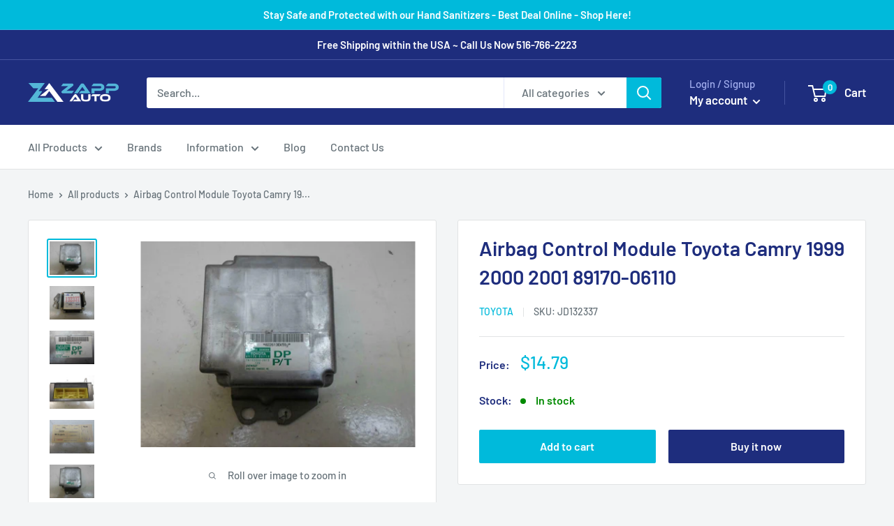

--- FILE ---
content_type: text/html; charset=utf-8
request_url: https://zappauto.com/products/srs-control-module-toyota-camry-1999-2000-2001-89170-06110-oem
body_size: 29533
content:
<!doctype html>

<html class="no-js" lang="en">
  <head>
    <script> var dataLayerData = {'page': {'template': "product", 'searchTerm': null, 'searchResults': null, 'currentPage': 1, 'currency': "USD", 'collection': null}, 'product': {}, 'customer': {}, 'collection': {}, 'cart': { }};dataLayerData.product = {'id': 5869227933853, 'sku': null, 'title': "Airbag Control Module Toyota Camry 1999 2000 2001 89170-06110", 'price': "14.79", 'type': "Control Modules", 'tags': ["Category_Control Modules","Make_Toyota","Model_Camry","Module Type_Airbag Control Module","Year_1999","Year_2000","Year_2001"], 'brand': "Toyota", 'inStock': true, 'stockQty': 1, 'hasNoVariants': true, 'numVariants': 1, 'variantsInStock': 1, 'variants': [{'name': "Default Title", 'inStock': true, 'price': "14.79"},]};dataLayerData.cart.total = "0.00"; dataLayerData.cart.count = 0; dataLayerData.cart.products = [];window.dataLayer = window.dataLayer || []; window.dataLayer.push(dataLayerData); </script>

<!-- Google Tag Manager -->
<script>(function(w,d,s,l,i){w[l]=w[l]||[];w[l].push({'gtm.start':
new Date().getTime(),event:'gtm.js'});var f=d.getElementsByTagName(s)[0],
j=d.createElement(s),dl=l!='dataLayer'?'&l='+l:'';j.async=true;j.src=
'https://www.googletagmanager.com/gtm.js?id='+i+dl;f.parentNode.insertBefore(j,f);
})(window,document,'script','dataLayer','GTM-WQL26VX');</script>
<!-- End Google Tag Manager -->
    <meta charset="utf-8">
    <meta name="viewport" content="width=device-width, initial-scale=1.0, height=device-height, minimum-scale=1.0, maximum-scale=5.0">
    <meta name="theme-color" content="#00badb">

    
    
    <!-- Google Ads Remarketing Tag By FeedArmy Version 2.13 START -->
<!-- FeedArmy tutorial found at https://feedarmy.com/adding-google-adwords-remarketing-tag-to-shopify/ -->

<!-- CODE SETTINGS START -->
<!-- CODE SETTINGS START -->

<!-- Please add your Google Ads Audience Source Tag ID -->


<!-- Please add your alpha2 code, you can find it here: https://help.shopify.com/en/api/custom-storefronts/storefront-api/reference/enum/countrycode -->


<!-- if you have prices such as 1,000.00 set below to true, if you have prices such as 1.000,00 set below to false -->


<!-- set your product id values are default, product_id, parent_id, sku-->


<!-- CODE SETTINGS END -->
<!-- CODE SETTINGS END -->

<!-- ==================================== -->
<!-- DO NOT EDIT ANYTHING BELOW THIS LINE -->
<!-- Global site tag (gtag.js) - Ads. -->
<script async src="https://www.googletagmanager.com/gtag/js?id=AW-467211656"></script>
<script>
  window.dataLayer = window.dataLayer || [];
  function gtag(){dataLayer.push(arguments);}
  gtag('js', new Date());
  gtag('config', 'AW-467211656');
</script>
<!-- Global site tag (gtag.js) - Ads. -->



<script>
  gtag('event', 'view_item', {
    'send_to': 'AW-467211656',
	'value': 14.79,
	
    'items': [{
		
			'id': 'shopify_US_5869227933853_37331495846045',
		
      'google_business_vertical': 'retail'
    }]
	
  });
</script>
<!-- Google Ads Remarketing Tag By FeedArmy Version 2.13 END --><title>Airbag Control Module Toyota Camry 1999 2000 2001 89170-06110
</title><meta name="description" content="OEM Srs Control Module fitting all Toyota CAMRY 1999 2000 2001 with the Part Number 89170-06110 – Order Now! ZappAuto is the one-stop-shop for replacement high quality used OEM automotive parts and accessories."><link rel="canonical" href="https://zappauto.com/products/srs-control-module-toyota-camry-1999-2000-2001-89170-06110-oem"><link rel="shortcut icon" href="//zappauto.com/cdn/shop/files/zappauto-favicon2_96x96.png?v=1613782510" type="image/png"><link rel="preload" as="style" href="//zappauto.com/cdn/shop/t/2/assets/theme.css?v=148571673489680473031601400076">
    <link rel="preload" as="script" href="//zappauto.com/cdn/shop/t/2/assets/theme.min.js?v=107347275699571828431642698326">
    <link rel="preconnect" href="https://cdn.shopify.com">
    <link rel="preconnect" href="https://fonts.shopifycdn.com">
    <link rel="dns-prefetch" href="https://productreviews.shopifycdn.com">
    <link rel="dns-prefetch" href="https://ajax.googleapis.com">
    <link rel="dns-prefetch" href="https://maps.googleapis.com">
    <link rel="dns-prefetch" href="https://maps.gstatic.com">

    <meta property="og:type" content="product">
  <meta property="og:title" content="Airbag Control Module Toyota Camry 1999 2000 2001 89170-06110"><meta property="og:image" content="http://zappauto.com/cdn/shop/products/32_ef22f2ec-4e67-4d37-8e12-459cf35b81b2.jpg?v=1606992590">
    <meta property="og:image:secure_url" content="https://zappauto.com/cdn/shop/products/32_ef22f2ec-4e67-4d37-8e12-459cf35b81b2.jpg?v=1606992590">
    <meta property="og:image:width" content="1280">
    <meta property="og:image:height" content="960"><meta property="product:price:amount" content="14.79">
  <meta property="product:price:currency" content="USD"><meta property="og:description" content="OEM Srs Control Module fitting all Toyota CAMRY 1999 2000 2001 with the Part Number 89170-06110 – Order Now! ZappAuto is the one-stop-shop for replacement high quality used OEM automotive parts and accessories."><meta property="og:url" content="https://zappauto.com/products/srs-control-module-toyota-camry-1999-2000-2001-89170-06110-oem">
<meta property="og:site_name" content="ZappAuto"><meta name="twitter:card" content="summary"><meta name="twitter:title" content="Airbag Control Module Toyota Camry 1999 2000 2001 89170-06110">
  <meta name="twitter:description" content="OEM SRS CONTROL MODULE FITTING ALL:
PART NUMBER: 89170-06110Interchange:
TOYOTA CAMRY 2000-2001 Airbag; (under console), w/o side air bag; US market, Denso US manufacturer (ID 89170-06110)
TOYOTA CAMRY 1999 Airbag; (under console), w/o side air bag; US market, Denso US manufacturer
TOYOTA SOLARA 2000-2003 Airbag; (under console), Cpe, w/o side air bag
TOYOTA SOLARA 1999 Airbag; (under console), w/o side air bag
BIN: 4Z18 | STOCK NUMBER: JD132337
The unit is prepared, individually inspected, and quality control tested by our certified in-house mechanics. OEM SRS CONTROL MODULE for Toyota CAMRY 1999 2000 2001 &amp;amp; more – with the Part Number 89170-06110. Order Now! ZappAuto is the one-stop-shop for replacement high quality used OEM automotive parts and accessories.">
  <meta name="twitter:image" content="https://zappauto.com/cdn/shop/products/32_ef22f2ec-4e67-4d37-8e12-459cf35b81b2_600x600_crop_center.jpg?v=1606992590">
    <link rel="preload" href="//zappauto.com/cdn/fonts/barlow/barlow_n6.329f582a81f63f125e63c20a5a80ae9477df68e1.woff2" as="font" type="font/woff2" crossorigin>
<link rel="preload" href="//zappauto.com/cdn/fonts/barlow/barlow_n5.a193a1990790eba0cc5cca569d23799830e90f07.woff2" as="font" type="font/woff2" crossorigin><link rel="preload" href="//zappauto.com/cdn/fonts/barlow/barlow_i6.5a22bd20fb27bad4d7674cc6e666fb9c77d813bb.woff2" as="font" type="font/woff2" crossorigin><link rel="preload" href="//zappauto.com/cdn/fonts/barlow/barlow_n7.691d1d11f150e857dcbc1c10ef03d825bc378d81.woff2" as="font" type="font/woff2" crossorigin><link rel="preload" href="//zappauto.com/cdn/fonts/barlow/barlow_i5.714d58286997b65cd479af615cfa9bb0a117a573.woff2" as="font" type="font/woff2" crossorigin><link rel="preload" href="//zappauto.com/cdn/fonts/barlow/barlow_i7.50e19d6cc2ba5146fa437a5a7443c76d5d730103.woff2" as="font" type="font/woff2" crossorigin><link rel="preload" href="//zappauto.com/cdn/fonts/barlow/barlow_n6.329f582a81f63f125e63c20a5a80ae9477df68e1.woff2" as="font" type="font/woff2" crossorigin><style>
  @font-face {
  font-family: Barlow;
  font-weight: 600;
  font-style: normal;
  font-display: fallback;
  src: url("//zappauto.com/cdn/fonts/barlow/barlow_n6.329f582a81f63f125e63c20a5a80ae9477df68e1.woff2") format("woff2"),
       url("//zappauto.com/cdn/fonts/barlow/barlow_n6.0163402e36247bcb8b02716880d0b39568412e9e.woff") format("woff");
}

  @font-face {
  font-family: Barlow;
  font-weight: 500;
  font-style: normal;
  font-display: fallback;
  src: url("//zappauto.com/cdn/fonts/barlow/barlow_n5.a193a1990790eba0cc5cca569d23799830e90f07.woff2") format("woff2"),
       url("//zappauto.com/cdn/fonts/barlow/barlow_n5.ae31c82169b1dc0715609b8cc6a610b917808358.woff") format("woff");
}

@font-face {
  font-family: Barlow;
  font-weight: 600;
  font-style: normal;
  font-display: fallback;
  src: url("//zappauto.com/cdn/fonts/barlow/barlow_n6.329f582a81f63f125e63c20a5a80ae9477df68e1.woff2") format("woff2"),
       url("//zappauto.com/cdn/fonts/barlow/barlow_n6.0163402e36247bcb8b02716880d0b39568412e9e.woff") format("woff");
}

@font-face {
  font-family: Barlow;
  font-weight: 600;
  font-style: italic;
  font-display: fallback;
  src: url("//zappauto.com/cdn/fonts/barlow/barlow_i6.5a22bd20fb27bad4d7674cc6e666fb9c77d813bb.woff2") format("woff2"),
       url("//zappauto.com/cdn/fonts/barlow/barlow_i6.1c8787fcb59f3add01a87f21b38c7ef797e3b3a1.woff") format("woff");
}


  @font-face {
  font-family: Barlow;
  font-weight: 700;
  font-style: normal;
  font-display: fallback;
  src: url("//zappauto.com/cdn/fonts/barlow/barlow_n7.691d1d11f150e857dcbc1c10ef03d825bc378d81.woff2") format("woff2"),
       url("//zappauto.com/cdn/fonts/barlow/barlow_n7.4fdbb1cb7da0e2c2f88492243ffa2b4f91924840.woff") format("woff");
}

  @font-face {
  font-family: Barlow;
  font-weight: 500;
  font-style: italic;
  font-display: fallback;
  src: url("//zappauto.com/cdn/fonts/barlow/barlow_i5.714d58286997b65cd479af615cfa9bb0a117a573.woff2") format("woff2"),
       url("//zappauto.com/cdn/fonts/barlow/barlow_i5.0120f77e6447d3b5df4bbec8ad8c2d029d87fb21.woff") format("woff");
}

  @font-face {
  font-family: Barlow;
  font-weight: 700;
  font-style: italic;
  font-display: fallback;
  src: url("//zappauto.com/cdn/fonts/barlow/barlow_i7.50e19d6cc2ba5146fa437a5a7443c76d5d730103.woff2") format("woff2"),
       url("//zappauto.com/cdn/fonts/barlow/barlow_i7.47e9f98f1b094d912e6fd631cc3fe93d9f40964f.woff") format("woff");
}


  :root {
    --default-text-font-size : 15px;
    --base-text-font-size    : 16px;
    --heading-font-family    : Barlow, sans-serif;
    --heading-font-weight    : 600;
    --heading-font-style     : normal;
    --text-font-family       : Barlow, sans-serif;
    --text-font-weight       : 500;
    --text-font-style        : normal;
    --text-font-bolder-weight: 600;
    --text-link-decoration   : underline;

    --text-color               : #677279;
    --text-color-rgb           : 103, 114, 121;
    --heading-color            : #1e2d7d;
    --border-color             : #e1e3e4;
    --border-color-rgb         : 225, 227, 228;
    --form-border-color        : #d4d6d8;
    --accent-color             : #00badb;
    --accent-color-rgb         : 0, 186, 219;
    --link-color               : #00badb;
    --link-color-hover         : #00798e;
    --background               : #f3f5f6;
    --secondary-background     : #ffffff;
    --secondary-background-rgb : 255, 255, 255;
    --accent-background        : rgba(0, 186, 219, 0.08);

    --error-color       : #ff0000;
    --error-background  : rgba(255, 0, 0, 0.07);
    --success-color     : #00aa00;
    --success-background: rgba(0, 170, 0, 0.11);

    --primary-button-background      : #00badb;
    --primary-button-background-rgb  : 0, 186, 219;
    --primary-button-text-color      : #ffffff;
    --secondary-button-background    : #1e2d7d;
    --secondary-button-background-rgb: 30, 45, 125;
    --secondary-button-text-color    : #ffffff;

    --header-background      : #1e2d7d;
    --header-text-color      : #ffffff;
    --header-light-text-color: #a3afef;
    --header-border-color    : rgba(163, 175, 239, 0.3);
    --header-accent-color    : #00badb;

    --flickity-arrow-color: #abb1b4;--product-on-sale-accent           : #ee0000;
    --product-on-sale-accent-rgb       : 238, 0, 0;
    --product-on-sale-color            : #ffffff;
    --product-in-stock-color           : #008a00;
    --product-low-stock-color          : #ee0000;
    --product-sold-out-color           : #8a9297;
    --product-custom-label-1-background: #008a00;
    --product-custom-label-1-color     : #ffffff;
    --product-custom-label-2-background: #00a500;
    --product-custom-label-2-color     : #ffffff;
    --product-review-star-color        : #ffbd00;

    --mobile-container-gutter : 20px;
    --desktop-container-gutter: 40px;
  }
</style>

<script>
  // IE11 does not have support for CSS variables, so we have to polyfill them
  if (!(((window || {}).CSS || {}).supports && window.CSS.supports('(--a: 0)'))) {
    const script = document.createElement('script');
    script.type = 'text/javascript';
    script.src = 'https://cdn.jsdelivr.net/npm/css-vars-ponyfill@2';
    script.onload = function() {
      cssVars({});
    };

    document.getElementsByTagName('head')[0].appendChild(script);
  }
</script>

    <script>window.performance && window.performance.mark && window.performance.mark('shopify.content_for_header.start');</script><meta name="google-site-verification" content="0cY4nhhV-ZJmiIIo1HiTvpc1MtL-dcvfoQBXHuMXt7s">
<meta id="shopify-digital-wallet" name="shopify-digital-wallet" content="/48559030429/digital_wallets/dialog">
<meta name="shopify-checkout-api-token" content="a07a59e6073c201723a74209cfed5a93">
<meta id="in-context-paypal-metadata" data-shop-id="48559030429" data-venmo-supported="true" data-environment="production" data-locale="en_US" data-paypal-v4="true" data-currency="USD">
<link rel="alternate" type="application/json+oembed" href="https://zappauto.com/products/srs-control-module-toyota-camry-1999-2000-2001-89170-06110-oem.oembed">
<script async="async" src="/checkouts/internal/preloads.js?locale=en-US"></script>
<script id="shopify-features" type="application/json">{"accessToken":"a07a59e6073c201723a74209cfed5a93","betas":["rich-media-storefront-analytics"],"domain":"zappauto.com","predictiveSearch":true,"shopId":48559030429,"locale":"en"}</script>
<script>var Shopify = Shopify || {};
Shopify.shop = "zappauto.myshopify.com";
Shopify.locale = "en";
Shopify.currency = {"active":"USD","rate":"1.0"};
Shopify.country = "US";
Shopify.theme = {"name":"Warehouse","id":111669608605,"schema_name":"Warehouse","schema_version":"1.12.0","theme_store_id":871,"role":"main"};
Shopify.theme.handle = "null";
Shopify.theme.style = {"id":null,"handle":null};
Shopify.cdnHost = "zappauto.com/cdn";
Shopify.routes = Shopify.routes || {};
Shopify.routes.root = "/";</script>
<script type="module">!function(o){(o.Shopify=o.Shopify||{}).modules=!0}(window);</script>
<script>!function(o){function n(){var o=[];function n(){o.push(Array.prototype.slice.apply(arguments))}return n.q=o,n}var t=o.Shopify=o.Shopify||{};t.loadFeatures=n(),t.autoloadFeatures=n()}(window);</script>
<script id="shop-js-analytics" type="application/json">{"pageType":"product"}</script>
<script defer="defer" async type="module" src="//zappauto.com/cdn/shopifycloud/shop-js/modules/v2/client.init-shop-cart-sync_BdyHc3Nr.en.esm.js"></script>
<script defer="defer" async type="module" src="//zappauto.com/cdn/shopifycloud/shop-js/modules/v2/chunk.common_Daul8nwZ.esm.js"></script>
<script type="module">
  await import("//zappauto.com/cdn/shopifycloud/shop-js/modules/v2/client.init-shop-cart-sync_BdyHc3Nr.en.esm.js");
await import("//zappauto.com/cdn/shopifycloud/shop-js/modules/v2/chunk.common_Daul8nwZ.esm.js");

  window.Shopify.SignInWithShop?.initShopCartSync?.({"fedCMEnabled":true,"windoidEnabled":true});

</script>
<script id="__st">var __st={"a":48559030429,"offset":-18000,"reqid":"974aa99b-24ea-40f5-be1d-e29fd3c681c7-1768954368","pageurl":"zappauto.com\/products\/srs-control-module-toyota-camry-1999-2000-2001-89170-06110-oem","u":"13997ee25426","p":"product","rtyp":"product","rid":5869227933853};</script>
<script>window.ShopifyPaypalV4VisibilityTracking = true;</script>
<script id="captcha-bootstrap">!function(){'use strict';const t='contact',e='account',n='new_comment',o=[[t,t],['blogs',n],['comments',n],[t,'customer']],c=[[e,'customer_login'],[e,'guest_login'],[e,'recover_customer_password'],[e,'create_customer']],r=t=>t.map((([t,e])=>`form[action*='/${t}']:not([data-nocaptcha='true']) input[name='form_type'][value='${e}']`)).join(','),a=t=>()=>t?[...document.querySelectorAll(t)].map((t=>t.form)):[];function s(){const t=[...o],e=r(t);return a(e)}const i='password',u='form_key',d=['recaptcha-v3-token','g-recaptcha-response','h-captcha-response',i],f=()=>{try{return window.sessionStorage}catch{return}},m='__shopify_v',_=t=>t.elements[u];function p(t,e,n=!1){try{const o=window.sessionStorage,c=JSON.parse(o.getItem(e)),{data:r}=function(t){const{data:e,action:n}=t;return t[m]||n?{data:e,action:n}:{data:t,action:n}}(c);for(const[e,n]of Object.entries(r))t.elements[e]&&(t.elements[e].value=n);n&&o.removeItem(e)}catch(o){console.error('form repopulation failed',{error:o})}}const l='form_type',E='cptcha';function T(t){t.dataset[E]=!0}const w=window,h=w.document,L='Shopify',v='ce_forms',y='captcha';let A=!1;((t,e)=>{const n=(g='f06e6c50-85a8-45c8-87d0-21a2b65856fe',I='https://cdn.shopify.com/shopifycloud/storefront-forms-hcaptcha/ce_storefront_forms_captcha_hcaptcha.v1.5.2.iife.js',D={infoText:'Protected by hCaptcha',privacyText:'Privacy',termsText:'Terms'},(t,e,n)=>{const o=w[L][v],c=o.bindForm;if(c)return c(t,g,e,D).then(n);var r;o.q.push([[t,g,e,D],n]),r=I,A||(h.body.append(Object.assign(h.createElement('script'),{id:'captcha-provider',async:!0,src:r})),A=!0)});var g,I,D;w[L]=w[L]||{},w[L][v]=w[L][v]||{},w[L][v].q=[],w[L][y]=w[L][y]||{},w[L][y].protect=function(t,e){n(t,void 0,e),T(t)},Object.freeze(w[L][y]),function(t,e,n,w,h,L){const[v,y,A,g]=function(t,e,n){const i=e?o:[],u=t?c:[],d=[...i,...u],f=r(d),m=r(i),_=r(d.filter((([t,e])=>n.includes(e))));return[a(f),a(m),a(_),s()]}(w,h,L),I=t=>{const e=t.target;return e instanceof HTMLFormElement?e:e&&e.form},D=t=>v().includes(t);t.addEventListener('submit',(t=>{const e=I(t);if(!e)return;const n=D(e)&&!e.dataset.hcaptchaBound&&!e.dataset.recaptchaBound,o=_(e),c=g().includes(e)&&(!o||!o.value);(n||c)&&t.preventDefault(),c&&!n&&(function(t){try{if(!f())return;!function(t){const e=f();if(!e)return;const n=_(t);if(!n)return;const o=n.value;o&&e.removeItem(o)}(t);const e=Array.from(Array(32),(()=>Math.random().toString(36)[2])).join('');!function(t,e){_(t)||t.append(Object.assign(document.createElement('input'),{type:'hidden',name:u})),t.elements[u].value=e}(t,e),function(t,e){const n=f();if(!n)return;const o=[...t.querySelectorAll(`input[type='${i}']`)].map((({name:t})=>t)),c=[...d,...o],r={};for(const[a,s]of new FormData(t).entries())c.includes(a)||(r[a]=s);n.setItem(e,JSON.stringify({[m]:1,action:t.action,data:r}))}(t,e)}catch(e){console.error('failed to persist form',e)}}(e),e.submit())}));const S=(t,e)=>{t&&!t.dataset[E]&&(n(t,e.some((e=>e===t))),T(t))};for(const o of['focusin','change'])t.addEventListener(o,(t=>{const e=I(t);D(e)&&S(e,y())}));const B=e.get('form_key'),M=e.get(l),P=B&&M;t.addEventListener('DOMContentLoaded',(()=>{const t=y();if(P)for(const e of t)e.elements[l].value===M&&p(e,B);[...new Set([...A(),...v().filter((t=>'true'===t.dataset.shopifyCaptcha))])].forEach((e=>S(e,t)))}))}(h,new URLSearchParams(w.location.search),n,t,e,['guest_login'])})(!0,!0)}();</script>
<script integrity="sha256-4kQ18oKyAcykRKYeNunJcIwy7WH5gtpwJnB7kiuLZ1E=" data-source-attribution="shopify.loadfeatures" defer="defer" src="//zappauto.com/cdn/shopifycloud/storefront/assets/storefront/load_feature-a0a9edcb.js" crossorigin="anonymous"></script>
<script data-source-attribution="shopify.dynamic_checkout.dynamic.init">var Shopify=Shopify||{};Shopify.PaymentButton=Shopify.PaymentButton||{isStorefrontPortableWallets:!0,init:function(){window.Shopify.PaymentButton.init=function(){};var t=document.createElement("script");t.src="https://zappauto.com/cdn/shopifycloud/portable-wallets/latest/portable-wallets.en.js",t.type="module",document.head.appendChild(t)}};
</script>
<script data-source-attribution="shopify.dynamic_checkout.buyer_consent">
  function portableWalletsHideBuyerConsent(e){var t=document.getElementById("shopify-buyer-consent"),n=document.getElementById("shopify-subscription-policy-button");t&&n&&(t.classList.add("hidden"),t.setAttribute("aria-hidden","true"),n.removeEventListener("click",e))}function portableWalletsShowBuyerConsent(e){var t=document.getElementById("shopify-buyer-consent"),n=document.getElementById("shopify-subscription-policy-button");t&&n&&(t.classList.remove("hidden"),t.removeAttribute("aria-hidden"),n.addEventListener("click",e))}window.Shopify?.PaymentButton&&(window.Shopify.PaymentButton.hideBuyerConsent=portableWalletsHideBuyerConsent,window.Shopify.PaymentButton.showBuyerConsent=portableWalletsShowBuyerConsent);
</script>
<script>
  function portableWalletsCleanup(e){e&&e.src&&console.error("Failed to load portable wallets script "+e.src);var t=document.querySelectorAll("shopify-accelerated-checkout .shopify-payment-button__skeleton, shopify-accelerated-checkout-cart .wallet-cart-button__skeleton"),e=document.getElementById("shopify-buyer-consent");for(let e=0;e<t.length;e++)t[e].remove();e&&e.remove()}function portableWalletsNotLoadedAsModule(e){e instanceof ErrorEvent&&"string"==typeof e.message&&e.message.includes("import.meta")&&"string"==typeof e.filename&&e.filename.includes("portable-wallets")&&(window.removeEventListener("error",portableWalletsNotLoadedAsModule),window.Shopify.PaymentButton.failedToLoad=e,"loading"===document.readyState?document.addEventListener("DOMContentLoaded",window.Shopify.PaymentButton.init):window.Shopify.PaymentButton.init())}window.addEventListener("error",portableWalletsNotLoadedAsModule);
</script>

<script type="module" src="https://zappauto.com/cdn/shopifycloud/portable-wallets/latest/portable-wallets.en.js" onError="portableWalletsCleanup(this)" crossorigin="anonymous"></script>
<script nomodule>
  document.addEventListener("DOMContentLoaded", portableWalletsCleanup);
</script>

<link id="shopify-accelerated-checkout-styles" rel="stylesheet" media="screen" href="https://zappauto.com/cdn/shopifycloud/portable-wallets/latest/accelerated-checkout-backwards-compat.css" crossorigin="anonymous">
<style id="shopify-accelerated-checkout-cart">
        #shopify-buyer-consent {
  margin-top: 1em;
  display: inline-block;
  width: 100%;
}

#shopify-buyer-consent.hidden {
  display: none;
}

#shopify-subscription-policy-button {
  background: none;
  border: none;
  padding: 0;
  text-decoration: underline;
  font-size: inherit;
  cursor: pointer;
}

#shopify-subscription-policy-button::before {
  box-shadow: none;
}

      </style>

<script>window.performance && window.performance.mark && window.performance.mark('shopify.content_for_header.end');</script>

    <link rel="stylesheet" href="//zappauto.com/cdn/shop/t/2/assets/theme.css?v=148571673489680473031601400076">

    
  <script type="application/ld+json">
  {
    "@context": "http://schema.org",
    "@type": "Product",
    "offers": [{
          "@type": "Offer",
          "name": "Default Title",
          "availability":"https://schema.org/InStock",
          "price": 14.79,
          "priceCurrency": "USD",
          "priceValidUntil": "2026-01-30","sku": "JD132337","url": "/products/srs-control-module-toyota-camry-1999-2000-2001-89170-06110-oem?variant=37331495846045"
        }
],
      "mpn": "89170-06110",
      "productId": "89170-06110",
    "brand": {
      "name": "Toyota"
    },
    "name": "Airbag Control Module Toyota Camry 1999 2000 2001 89170-06110",
    "description": "OEM SRS CONTROL MODULE FITTING ALL:\nPART NUMBER: 89170-06110Interchange:\nTOYOTA CAMRY 2000-2001 Airbag; (under console), w\/o side air bag; US market, Denso US manufacturer (ID 89170-06110)\nTOYOTA CAMRY 1999 Airbag; (under console), w\/o side air bag; US market, Denso US manufacturer\nTOYOTA SOLARA 2000-2003 Airbag; (under console), Cpe, w\/o side air bag\nTOYOTA SOLARA 1999 Airbag; (under console), w\/o side air bag\nBIN: 4Z18 | STOCK NUMBER: JD132337\nThe unit is prepared, individually inspected, and quality control tested by our certified in-house mechanics. OEM SRS CONTROL MODULE for Toyota CAMRY 1999 2000 2001 \u0026amp; more – with the Part Number 89170-06110. Order Now! ZappAuto is the one-stop-shop for replacement high quality used OEM automotive parts and accessories.",
    "category": "Control Modules",
    "url": "/products/srs-control-module-toyota-camry-1999-2000-2001-89170-06110-oem",
    "sku": "JD132337",
    "image": {
      "@type": "ImageObject",
      "url": "https://zappauto.com/cdn/shop/products/32_ef22f2ec-4e67-4d37-8e12-459cf35b81b2_1024x.jpg?v=1606992590",
      "image": "https://zappauto.com/cdn/shop/products/32_ef22f2ec-4e67-4d37-8e12-459cf35b81b2_1024x.jpg?v=1606992590",
      "name": "Airbag Control Module Toyota Camry 1999 2000 2001 89170-06110",
      "width": "1024",
      "height": "1024"
    }
  }
  </script>



  <script type="application/ld+json">
  {
    "@context": "http://schema.org",
    "@type": "BreadcrumbList",
  "itemListElement": [{
      "@type": "ListItem",
      "position": 1,
      "name": "Home",
      "item": "https://zappauto.com"
    },{
          "@type": "ListItem",
          "position": 2,
          "name": "Airbag Control Module Toyota Camry 1999 2000 2001 89170-06110",
          "item": "https://zappauto.com/products/srs-control-module-toyota-camry-1999-2000-2001-89170-06110-oem"
        }]
  }
  </script>


    <script>
      // This allows to expose several variables to the global scope, to be used in scripts
      window.theme = {
        pageType: "product",
        cartCount: 0,
        moneyFormat: "${{amount}}",
        moneyWithCurrencyFormat: "${{amount}} USD",
        showDiscount: true,
        discountMode: "saving",
        searchMode: "product,page",
        cartType: "drawer"
      };

      window.routes = {
        rootUrl: "\/",
        cartUrl: "\/cart",
        cartAddUrl: "\/cart\/add",
        cartChangeUrl: "\/cart\/change",
        searchUrl: "\/search",
        productRecommendationsUrl: "\/recommendations\/products"
      };

      window.languages = {
        productRegularPrice: "Regular price",
        productSalePrice: "Sale price",
        collectionOnSaleLabel: "Save {{savings}}",
        productFormUnavailable: "Unavailable",
        productFormAddToCart: "Add to cart",
        productFormSoldOut: "Sold out",
        shippingEstimatorNoResults: "No shipping could be found for your address.",
        shippingEstimatorOneResult: "There is one shipping rate for your address:",
        shippingEstimatorMultipleResults: "There are {{count}} shipping rates for your address:",
        shippingEstimatorErrors: "There are some errors:"
      };

      window.lazySizesConfig = {
        loadHidden: false,
        hFac: 0.8,
        expFactor: 3,
        customMedia: {
          '--phone': '(max-width: 640px)',
          '--tablet': '(min-width: 641px) and (max-width: 1023px)',
          '--lap': '(min-width: 1024px)'
        }
      };

      document.documentElement.className = document.documentElement.className.replace('no-js', 'js');
    </script><script src="//zappauto.com/cdn/shop/t/2/assets/theme.min.js?v=107347275699571828431642698326" defer></script>
    <script src="//zappauto.com/cdn/shop/t/2/assets/custom.js?v=90373254691674712701600197895" defer></script><script>
        (function () {
          window.onpageshow = function() {
            // We force re-freshing the cart content onpageshow, as most browsers will serve a cache copy when hitting the
            // back button, which cause staled data
            document.documentElement.dispatchEvent(new CustomEvent('cart:refresh', {
              bubbles: true,
              detail: {scrollToTop: false}
            }));
          };
        })();
      </script><link href="https://monorail-edge.shopifysvc.com" rel="dns-prefetch">
<script>(function(){if ("sendBeacon" in navigator && "performance" in window) {try {var session_token_from_headers = performance.getEntriesByType('navigation')[0].serverTiming.find(x => x.name == '_s').description;} catch {var session_token_from_headers = undefined;}var session_cookie_matches = document.cookie.match(/_shopify_s=([^;]*)/);var session_token_from_cookie = session_cookie_matches && session_cookie_matches.length === 2 ? session_cookie_matches[1] : "";var session_token = session_token_from_headers || session_token_from_cookie || "";function handle_abandonment_event(e) {var entries = performance.getEntries().filter(function(entry) {return /monorail-edge.shopifysvc.com/.test(entry.name);});if (!window.abandonment_tracked && entries.length === 0) {window.abandonment_tracked = true;var currentMs = Date.now();var navigation_start = performance.timing.navigationStart;var payload = {shop_id: 48559030429,url: window.location.href,navigation_start,duration: currentMs - navigation_start,session_token,page_type: "product"};window.navigator.sendBeacon("https://monorail-edge.shopifysvc.com/v1/produce", JSON.stringify({schema_id: "online_store_buyer_site_abandonment/1.1",payload: payload,metadata: {event_created_at_ms: currentMs,event_sent_at_ms: currentMs}}));}}window.addEventListener('pagehide', handle_abandonment_event);}}());</script>
<script id="web-pixels-manager-setup">(function e(e,d,r,n,o){if(void 0===o&&(o={}),!Boolean(null===(a=null===(i=window.Shopify)||void 0===i?void 0:i.analytics)||void 0===a?void 0:a.replayQueue)){var i,a;window.Shopify=window.Shopify||{};var t=window.Shopify;t.analytics=t.analytics||{};var s=t.analytics;s.replayQueue=[],s.publish=function(e,d,r){return s.replayQueue.push([e,d,r]),!0};try{self.performance.mark("wpm:start")}catch(e){}var l=function(){var e={modern:/Edge?\/(1{2}[4-9]|1[2-9]\d|[2-9]\d{2}|\d{4,})\.\d+(\.\d+|)|Firefox\/(1{2}[4-9]|1[2-9]\d|[2-9]\d{2}|\d{4,})\.\d+(\.\d+|)|Chrom(ium|e)\/(9{2}|\d{3,})\.\d+(\.\d+|)|(Maci|X1{2}).+ Version\/(15\.\d+|(1[6-9]|[2-9]\d|\d{3,})\.\d+)([,.]\d+|)( \(\w+\)|)( Mobile\/\w+|) Safari\/|Chrome.+OPR\/(9{2}|\d{3,})\.\d+\.\d+|(CPU[ +]OS|iPhone[ +]OS|CPU[ +]iPhone|CPU IPhone OS|CPU iPad OS)[ +]+(15[._]\d+|(1[6-9]|[2-9]\d|\d{3,})[._]\d+)([._]\d+|)|Android:?[ /-](13[3-9]|1[4-9]\d|[2-9]\d{2}|\d{4,})(\.\d+|)(\.\d+|)|Android.+Firefox\/(13[5-9]|1[4-9]\d|[2-9]\d{2}|\d{4,})\.\d+(\.\d+|)|Android.+Chrom(ium|e)\/(13[3-9]|1[4-9]\d|[2-9]\d{2}|\d{4,})\.\d+(\.\d+|)|SamsungBrowser\/([2-9]\d|\d{3,})\.\d+/,legacy:/Edge?\/(1[6-9]|[2-9]\d|\d{3,})\.\d+(\.\d+|)|Firefox\/(5[4-9]|[6-9]\d|\d{3,})\.\d+(\.\d+|)|Chrom(ium|e)\/(5[1-9]|[6-9]\d|\d{3,})\.\d+(\.\d+|)([\d.]+$|.*Safari\/(?![\d.]+ Edge\/[\d.]+$))|(Maci|X1{2}).+ Version\/(10\.\d+|(1[1-9]|[2-9]\d|\d{3,})\.\d+)([,.]\d+|)( \(\w+\)|)( Mobile\/\w+|) Safari\/|Chrome.+OPR\/(3[89]|[4-9]\d|\d{3,})\.\d+\.\d+|(CPU[ +]OS|iPhone[ +]OS|CPU[ +]iPhone|CPU IPhone OS|CPU iPad OS)[ +]+(10[._]\d+|(1[1-9]|[2-9]\d|\d{3,})[._]\d+)([._]\d+|)|Android:?[ /-](13[3-9]|1[4-9]\d|[2-9]\d{2}|\d{4,})(\.\d+|)(\.\d+|)|Mobile Safari.+OPR\/([89]\d|\d{3,})\.\d+\.\d+|Android.+Firefox\/(13[5-9]|1[4-9]\d|[2-9]\d{2}|\d{4,})\.\d+(\.\d+|)|Android.+Chrom(ium|e)\/(13[3-9]|1[4-9]\d|[2-9]\d{2}|\d{4,})\.\d+(\.\d+|)|Android.+(UC? ?Browser|UCWEB|U3)[ /]?(15\.([5-9]|\d{2,})|(1[6-9]|[2-9]\d|\d{3,})\.\d+)\.\d+|SamsungBrowser\/(5\.\d+|([6-9]|\d{2,})\.\d+)|Android.+MQ{2}Browser\/(14(\.(9|\d{2,})|)|(1[5-9]|[2-9]\d|\d{3,})(\.\d+|))(\.\d+|)|K[Aa][Ii]OS\/(3\.\d+|([4-9]|\d{2,})\.\d+)(\.\d+|)/},d=e.modern,r=e.legacy,n=navigator.userAgent;return n.match(d)?"modern":n.match(r)?"legacy":"unknown"}(),u="modern"===l?"modern":"legacy",c=(null!=n?n:{modern:"",legacy:""})[u],f=function(e){return[e.baseUrl,"/wpm","/b",e.hashVersion,"modern"===e.buildTarget?"m":"l",".js"].join("")}({baseUrl:d,hashVersion:r,buildTarget:u}),m=function(e){var d=e.version,r=e.bundleTarget,n=e.surface,o=e.pageUrl,i=e.monorailEndpoint;return{emit:function(e){var a=e.status,t=e.errorMsg,s=(new Date).getTime(),l=JSON.stringify({metadata:{event_sent_at_ms:s},events:[{schema_id:"web_pixels_manager_load/3.1",payload:{version:d,bundle_target:r,page_url:o,status:a,surface:n,error_msg:t},metadata:{event_created_at_ms:s}}]});if(!i)return console&&console.warn&&console.warn("[Web Pixels Manager] No Monorail endpoint provided, skipping logging."),!1;try{return self.navigator.sendBeacon.bind(self.navigator)(i,l)}catch(e){}var u=new XMLHttpRequest;try{return u.open("POST",i,!0),u.setRequestHeader("Content-Type","text/plain"),u.send(l),!0}catch(e){return console&&console.warn&&console.warn("[Web Pixels Manager] Got an unhandled error while logging to Monorail."),!1}}}}({version:r,bundleTarget:l,surface:e.surface,pageUrl:self.location.href,monorailEndpoint:e.monorailEndpoint});try{o.browserTarget=l,function(e){var d=e.src,r=e.async,n=void 0===r||r,o=e.onload,i=e.onerror,a=e.sri,t=e.scriptDataAttributes,s=void 0===t?{}:t,l=document.createElement("script"),u=document.querySelector("head"),c=document.querySelector("body");if(l.async=n,l.src=d,a&&(l.integrity=a,l.crossOrigin="anonymous"),s)for(var f in s)if(Object.prototype.hasOwnProperty.call(s,f))try{l.dataset[f]=s[f]}catch(e){}if(o&&l.addEventListener("load",o),i&&l.addEventListener("error",i),u)u.appendChild(l);else{if(!c)throw new Error("Did not find a head or body element to append the script");c.appendChild(l)}}({src:f,async:!0,onload:function(){if(!function(){var e,d;return Boolean(null===(d=null===(e=window.Shopify)||void 0===e?void 0:e.analytics)||void 0===d?void 0:d.initialized)}()){var d=window.webPixelsManager.init(e)||void 0;if(d){var r=window.Shopify.analytics;r.replayQueue.forEach((function(e){var r=e[0],n=e[1],o=e[2];d.publishCustomEvent(r,n,o)})),r.replayQueue=[],r.publish=d.publishCustomEvent,r.visitor=d.visitor,r.initialized=!0}}},onerror:function(){return m.emit({status:"failed",errorMsg:"".concat(f," has failed to load")})},sri:function(e){var d=/^sha384-[A-Za-z0-9+/=]+$/;return"string"==typeof e&&d.test(e)}(c)?c:"",scriptDataAttributes:o}),m.emit({status:"loading"})}catch(e){m.emit({status:"failed",errorMsg:(null==e?void 0:e.message)||"Unknown error"})}}})({shopId: 48559030429,storefrontBaseUrl: "https://zappauto.com",extensionsBaseUrl: "https://extensions.shopifycdn.com/cdn/shopifycloud/web-pixels-manager",monorailEndpoint: "https://monorail-edge.shopifysvc.com/unstable/produce_batch",surface: "storefront-renderer",enabledBetaFlags: ["2dca8a86"],webPixelsConfigList: [{"id":"834634030","configuration":"{\"config\":\"{\\\"pixel_id\\\":\\\"G-2XEPY23JEP\\\",\\\"target_country\\\":\\\"US\\\",\\\"gtag_events\\\":[{\\\"type\\\":\\\"search\\\",\\\"action_label\\\":[\\\"G-2XEPY23JEP\\\",\\\"AW-467211656\\\/LoLmCIH4vO4BEIir5N4B\\\"]},{\\\"type\\\":\\\"begin_checkout\\\",\\\"action_label\\\":[\\\"G-2XEPY23JEP\\\",\\\"AW-467211656\\\/ZgeXCP73vO4BEIir5N4B\\\"]},{\\\"type\\\":\\\"view_item\\\",\\\"action_label\\\":[\\\"G-2XEPY23JEP\\\",\\\"AW-467211656\\\/yr9ZCPj3vO4BEIir5N4B\\\",\\\"MC-CKLVJ63NSF\\\"]},{\\\"type\\\":\\\"purchase\\\",\\\"action_label\\\":[\\\"G-2XEPY23JEP\\\",\\\"AW-467211656\\\/C8-jCPX3vO4BEIir5N4B\\\",\\\"MC-CKLVJ63NSF\\\"]},{\\\"type\\\":\\\"page_view\\\",\\\"action_label\\\":[\\\"G-2XEPY23JEP\\\",\\\"AW-467211656\\\/UqCnCPL3vO4BEIir5N4B\\\",\\\"MC-CKLVJ63NSF\\\"]},{\\\"type\\\":\\\"add_payment_info\\\",\\\"action_label\\\":[\\\"G-2XEPY23JEP\\\",\\\"AW-467211656\\\/AgyHCIT4vO4BEIir5N4B\\\"]},{\\\"type\\\":\\\"add_to_cart\\\",\\\"action_label\\\":[\\\"G-2XEPY23JEP\\\",\\\"AW-467211656\\\/-TutCPv3vO4BEIir5N4B\\\"]}],\\\"enable_monitoring_mode\\\":false}\"}","eventPayloadVersion":"v1","runtimeContext":"OPEN","scriptVersion":"b2a88bafab3e21179ed38636efcd8a93","type":"APP","apiClientId":1780363,"privacyPurposes":[],"dataSharingAdjustments":{"protectedCustomerApprovalScopes":["read_customer_address","read_customer_email","read_customer_name","read_customer_personal_data","read_customer_phone"]}},{"id":"shopify-app-pixel","configuration":"{}","eventPayloadVersion":"v1","runtimeContext":"STRICT","scriptVersion":"0450","apiClientId":"shopify-pixel","type":"APP","privacyPurposes":["ANALYTICS","MARKETING"]},{"id":"shopify-custom-pixel","eventPayloadVersion":"v1","runtimeContext":"LAX","scriptVersion":"0450","apiClientId":"shopify-pixel","type":"CUSTOM","privacyPurposes":["ANALYTICS","MARKETING"]}],isMerchantRequest: false,initData: {"shop":{"name":"ZappAuto","paymentSettings":{"currencyCode":"USD"},"myshopifyDomain":"zappauto.myshopify.com","countryCode":"US","storefrontUrl":"https:\/\/zappauto.com"},"customer":null,"cart":null,"checkout":null,"productVariants":[{"price":{"amount":14.79,"currencyCode":"USD"},"product":{"title":"Airbag Control Module Toyota Camry 1999 2000 2001 89170-06110","vendor":"Toyota","id":"5869227933853","untranslatedTitle":"Airbag Control Module Toyota Camry 1999 2000 2001 89170-06110","url":"\/products\/srs-control-module-toyota-camry-1999-2000-2001-89170-06110-oem","type":"Control Modules"},"id":"37331495846045","image":{"src":"\/\/zappauto.com\/cdn\/shop\/products\/1_a2d0660c-1d03-4497-ba82-ef75b68f170f.jpg?v=1606992590"},"sku":"JD132337","title":"Default Title","untranslatedTitle":"Default Title"}],"purchasingCompany":null},},"https://zappauto.com/cdn","fcfee988w5aeb613cpc8e4bc33m6693e112",{"modern":"","legacy":""},{"shopId":"48559030429","storefrontBaseUrl":"https:\/\/zappauto.com","extensionBaseUrl":"https:\/\/extensions.shopifycdn.com\/cdn\/shopifycloud\/web-pixels-manager","surface":"storefront-renderer","enabledBetaFlags":"[\"2dca8a86\"]","isMerchantRequest":"false","hashVersion":"fcfee988w5aeb613cpc8e4bc33m6693e112","publish":"custom","events":"[[\"page_viewed\",{}],[\"product_viewed\",{\"productVariant\":{\"price\":{\"amount\":14.79,\"currencyCode\":\"USD\"},\"product\":{\"title\":\"Airbag Control Module Toyota Camry 1999 2000 2001 89170-06110\",\"vendor\":\"Toyota\",\"id\":\"5869227933853\",\"untranslatedTitle\":\"Airbag Control Module Toyota Camry 1999 2000 2001 89170-06110\",\"url\":\"\/products\/srs-control-module-toyota-camry-1999-2000-2001-89170-06110-oem\",\"type\":\"Control Modules\"},\"id\":\"37331495846045\",\"image\":{\"src\":\"\/\/zappauto.com\/cdn\/shop\/products\/1_a2d0660c-1d03-4497-ba82-ef75b68f170f.jpg?v=1606992590\"},\"sku\":\"JD132337\",\"title\":\"Default Title\",\"untranslatedTitle\":\"Default Title\"}}]]"});</script><script>
  window.ShopifyAnalytics = window.ShopifyAnalytics || {};
  window.ShopifyAnalytics.meta = window.ShopifyAnalytics.meta || {};
  window.ShopifyAnalytics.meta.currency = 'USD';
  var meta = {"product":{"id":5869227933853,"gid":"gid:\/\/shopify\/Product\/5869227933853","vendor":"Toyota","type":"Control Modules","handle":"srs-control-module-toyota-camry-1999-2000-2001-89170-06110-oem","variants":[{"id":37331495846045,"price":1479,"name":"Airbag Control Module Toyota Camry 1999 2000 2001 89170-06110","public_title":null,"sku":"JD132337"}],"remote":false},"page":{"pageType":"product","resourceType":"product","resourceId":5869227933853,"requestId":"974aa99b-24ea-40f5-be1d-e29fd3c681c7-1768954368"}};
  for (var attr in meta) {
    window.ShopifyAnalytics.meta[attr] = meta[attr];
  }
</script>
<script class="analytics">
  (function () {
    var customDocumentWrite = function(content) {
      var jquery = null;

      if (window.jQuery) {
        jquery = window.jQuery;
      } else if (window.Checkout && window.Checkout.$) {
        jquery = window.Checkout.$;
      }

      if (jquery) {
        jquery('body').append(content);
      }
    };

    var hasLoggedConversion = function(token) {
      if (token) {
        return document.cookie.indexOf('loggedConversion=' + token) !== -1;
      }
      return false;
    }

    var setCookieIfConversion = function(token) {
      if (token) {
        var twoMonthsFromNow = new Date(Date.now());
        twoMonthsFromNow.setMonth(twoMonthsFromNow.getMonth() + 2);

        document.cookie = 'loggedConversion=' + token + '; expires=' + twoMonthsFromNow;
      }
    }

    var trekkie = window.ShopifyAnalytics.lib = window.trekkie = window.trekkie || [];
    if (trekkie.integrations) {
      return;
    }
    trekkie.methods = [
      'identify',
      'page',
      'ready',
      'track',
      'trackForm',
      'trackLink'
    ];
    trekkie.factory = function(method) {
      return function() {
        var args = Array.prototype.slice.call(arguments);
        args.unshift(method);
        trekkie.push(args);
        return trekkie;
      };
    };
    for (var i = 0; i < trekkie.methods.length; i++) {
      var key = trekkie.methods[i];
      trekkie[key] = trekkie.factory(key);
    }
    trekkie.load = function(config) {
      trekkie.config = config || {};
      trekkie.config.initialDocumentCookie = document.cookie;
      var first = document.getElementsByTagName('script')[0];
      var script = document.createElement('script');
      script.type = 'text/javascript';
      script.onerror = function(e) {
        var scriptFallback = document.createElement('script');
        scriptFallback.type = 'text/javascript';
        scriptFallback.onerror = function(error) {
                var Monorail = {
      produce: function produce(monorailDomain, schemaId, payload) {
        var currentMs = new Date().getTime();
        var event = {
          schema_id: schemaId,
          payload: payload,
          metadata: {
            event_created_at_ms: currentMs,
            event_sent_at_ms: currentMs
          }
        };
        return Monorail.sendRequest("https://" + monorailDomain + "/v1/produce", JSON.stringify(event));
      },
      sendRequest: function sendRequest(endpointUrl, payload) {
        // Try the sendBeacon API
        if (window && window.navigator && typeof window.navigator.sendBeacon === 'function' && typeof window.Blob === 'function' && !Monorail.isIos12()) {
          var blobData = new window.Blob([payload], {
            type: 'text/plain'
          });

          if (window.navigator.sendBeacon(endpointUrl, blobData)) {
            return true;
          } // sendBeacon was not successful

        } // XHR beacon

        var xhr = new XMLHttpRequest();

        try {
          xhr.open('POST', endpointUrl);
          xhr.setRequestHeader('Content-Type', 'text/plain');
          xhr.send(payload);
        } catch (e) {
          console.log(e);
        }

        return false;
      },
      isIos12: function isIos12() {
        return window.navigator.userAgent.lastIndexOf('iPhone; CPU iPhone OS 12_') !== -1 || window.navigator.userAgent.lastIndexOf('iPad; CPU OS 12_') !== -1;
      }
    };
    Monorail.produce('monorail-edge.shopifysvc.com',
      'trekkie_storefront_load_errors/1.1',
      {shop_id: 48559030429,
      theme_id: 111669608605,
      app_name: "storefront",
      context_url: window.location.href,
      source_url: "//zappauto.com/cdn/s/trekkie.storefront.cd680fe47e6c39ca5d5df5f0a32d569bc48c0f27.min.js"});

        };
        scriptFallback.async = true;
        scriptFallback.src = '//zappauto.com/cdn/s/trekkie.storefront.cd680fe47e6c39ca5d5df5f0a32d569bc48c0f27.min.js';
        first.parentNode.insertBefore(scriptFallback, first);
      };
      script.async = true;
      script.src = '//zappauto.com/cdn/s/trekkie.storefront.cd680fe47e6c39ca5d5df5f0a32d569bc48c0f27.min.js';
      first.parentNode.insertBefore(script, first);
    };
    trekkie.load(
      {"Trekkie":{"appName":"storefront","development":false,"defaultAttributes":{"shopId":48559030429,"isMerchantRequest":null,"themeId":111669608605,"themeCityHash":"13956236245215705680","contentLanguage":"en","currency":"USD","eventMetadataId":"48447349-eccc-48c8-bb64-09ec33b69b48"},"isServerSideCookieWritingEnabled":true,"monorailRegion":"shop_domain","enabledBetaFlags":["65f19447"]},"Session Attribution":{},"S2S":{"facebookCapiEnabled":false,"source":"trekkie-storefront-renderer","apiClientId":580111}}
    );

    var loaded = false;
    trekkie.ready(function() {
      if (loaded) return;
      loaded = true;

      window.ShopifyAnalytics.lib = window.trekkie;

      var originalDocumentWrite = document.write;
      document.write = customDocumentWrite;
      try { window.ShopifyAnalytics.merchantGoogleAnalytics.call(this); } catch(error) {};
      document.write = originalDocumentWrite;

      window.ShopifyAnalytics.lib.page(null,{"pageType":"product","resourceType":"product","resourceId":5869227933853,"requestId":"974aa99b-24ea-40f5-be1d-e29fd3c681c7-1768954368","shopifyEmitted":true});

      var match = window.location.pathname.match(/checkouts\/(.+)\/(thank_you|post_purchase)/)
      var token = match? match[1]: undefined;
      if (!hasLoggedConversion(token)) {
        setCookieIfConversion(token);
        window.ShopifyAnalytics.lib.track("Viewed Product",{"currency":"USD","variantId":37331495846045,"productId":5869227933853,"productGid":"gid:\/\/shopify\/Product\/5869227933853","name":"Airbag Control Module Toyota Camry 1999 2000 2001 89170-06110","price":"14.79","sku":"JD132337","brand":"Toyota","variant":null,"category":"Control Modules","nonInteraction":true,"remote":false},undefined,undefined,{"shopifyEmitted":true});
      window.ShopifyAnalytics.lib.track("monorail:\/\/trekkie_storefront_viewed_product\/1.1",{"currency":"USD","variantId":37331495846045,"productId":5869227933853,"productGid":"gid:\/\/shopify\/Product\/5869227933853","name":"Airbag Control Module Toyota Camry 1999 2000 2001 89170-06110","price":"14.79","sku":"JD132337","brand":"Toyota","variant":null,"category":"Control Modules","nonInteraction":true,"remote":false,"referer":"https:\/\/zappauto.com\/products\/srs-control-module-toyota-camry-1999-2000-2001-89170-06110-oem"});
      }
    });


        var eventsListenerScript = document.createElement('script');
        eventsListenerScript.async = true;
        eventsListenerScript.src = "//zappauto.com/cdn/shopifycloud/storefront/assets/shop_events_listener-3da45d37.js";
        document.getElementsByTagName('head')[0].appendChild(eventsListenerScript);

})();</script>
  <script>
  if (!window.ga || (window.ga && typeof window.ga !== 'function')) {
    window.ga = function ga() {
      (window.ga.q = window.ga.q || []).push(arguments);
      if (window.Shopify && window.Shopify.analytics && typeof window.Shopify.analytics.publish === 'function') {
        window.Shopify.analytics.publish("ga_stub_called", {}, {sendTo: "google_osp_migration"});
      }
      console.error("Shopify's Google Analytics stub called with:", Array.from(arguments), "\nSee https://help.shopify.com/manual/promoting-marketing/pixels/pixel-migration#google for more information.");
    };
    if (window.Shopify && window.Shopify.analytics && typeof window.Shopify.analytics.publish === 'function') {
      window.Shopify.analytics.publish("ga_stub_initialized", {}, {sendTo: "google_osp_migration"});
    }
  }
</script>
<script
  defer
  src="https://zappauto.com/cdn/shopifycloud/perf-kit/shopify-perf-kit-3.0.4.min.js"
  data-application="storefront-renderer"
  data-shop-id="48559030429"
  data-render-region="gcp-us-central1"
  data-page-type="product"
  data-theme-instance-id="111669608605"
  data-theme-name="Warehouse"
  data-theme-version="1.12.0"
  data-monorail-region="shop_domain"
  data-resource-timing-sampling-rate="10"
  data-shs="true"
  data-shs-beacon="true"
  data-shs-export-with-fetch="true"
  data-shs-logs-sample-rate="1"
  data-shs-beacon-endpoint="https://zappauto.com/api/collect"
></script>
</head>

  <body class="warehouse--v1 features--animate-zoom template-product " data-instant-intensity="viewport">
    <a href="#main" class="visually-hidden skip-to-content">Skip to content</a>
    <span class="loading-bar"></span>

    <div id="shopify-section-announcement-bar" class="shopify-section"><section data-section-id="announcement-bar" data-section-type="announcement-bar" data-section-settings='{
    "showNewsletter": false
  }'><div class="announcement-bar">
      <div class="container">
        <div class="announcement-bar__inner"><a href="https://zappauto.com/collections/hand-sanitizer" class="announcement-bar__content announcement-bar__content--center">Stay Safe and Protected with our Hand Sanitizers - Best Deal Online - Shop Here!</a></div>
      </div>
    </div>
  </section>

  <style>
    .announcement-bar {
      background: #00badb;
      color: #ffffff;
    }
  </style>

  <script>document.documentElement.style.removeProperty('--announcement-bar-button-width');document.documentElement.style.setProperty('--announcement-bar-height', document.getElementById('shopify-section-announcement-bar').clientHeight + 'px');
  </script></div>
<div id="shopify-section-popups" class="shopify-section"><div data-section-id="popups" data-section-type="popups"></div>

</div>
<div id="shopify-section-announcement-bar2" class="shopify-section"><section data-section-id="announcement-bar2" data-section-type="announcement-bar" data-section-settings='{
    "showNewsletter": false
  }'><div class="announcement-bar top">
      <div class="container">
        <div class="announcement-bar__inner"><p class="announcement-bar__content announcement-bar__content--center">Free Shipping within the USA ~ Call Us Now 516-766-2223</p></div>
      </div>
    </div>
  </section>

  <style>
    .announcement-bar {
      color: #ffffff;
    }
    .announcement-bar.top {
      background: #1e2d7d;
    }
  </style>

  <script>document.documentElement.style.removeProperty('--announcement-bar-button-width');document.documentElement.style.setProperty('--announcement-bar-height', document.getElementById('shopify-section-announcement-bar2').clientHeight + 'px');
  </script></div>
    <div id="shopify-section-header" class="shopify-section shopify-section__header"><section data-section-id="header" data-section-type="header" data-section-settings='{
  "navigationLayout": "inline",
  "desktopOpenTrigger": "hover",
  "useStickyHeader": true
}'>
  <header class="header header--inline header--search-expanded" role="banner">
    <div class="container">
      <div class="header__inner"><nav class="header__mobile-nav hidden-lap-and-up">
            <button class="header__mobile-nav-toggle icon-state touch-area" data-action="toggle-menu" aria-expanded="false" aria-haspopup="true" aria-controls="mobile-menu" aria-label="Open menu">
              <span class="icon-state__primary"><svg focusable="false" class="icon icon--hamburger-mobile" viewBox="0 0 20 16" role="presentation">
      <path d="M0 14h20v2H0v-2zM0 0h20v2H0V0zm0 7h20v2H0V7z" fill="currentColor" fill-rule="evenodd"></path>
    </svg></span>
              <span class="icon-state__secondary"><svg focusable="false" class="icon icon--close" viewBox="0 0 19 19" role="presentation">
      <path d="M9.1923882 8.39339828l7.7781745-7.7781746 1.4142136 1.41421357-7.7781746 7.77817459 7.7781746 7.77817456L16.9705627 19l-7.7781745-7.7781746L1.41421356 19 0 17.5857864l7.7781746-7.77817456L0 2.02943725 1.41421356.61522369 9.1923882 8.39339828z" fill="currentColor" fill-rule="evenodd"></path>
    </svg></span>
            </button><div id="mobile-menu" class="mobile-menu" aria-hidden="true"><svg focusable="false" class="icon icon--nav-triangle-borderless" viewBox="0 0 20 9" role="presentation">
      <path d="M.47108938 9c.2694725-.26871321.57077721-.56867841.90388257-.89986354C3.12384116 6.36134886 5.74788116 3.76338565 9.2467995.30653888c.4145057-.4095171 1.0844277-.40860098 1.4977971.00205122L19.4935156 9H.47108938z" fill="#ffffff"></path>
    </svg><div class="mobile-menu__inner">
    <div class="mobile-menu__panel">
      <div class="mobile-menu__section">
        <ul class="mobile-menu__nav" data-type="menu" role="list"><li class="mobile-menu__nav-item"><button class="mobile-menu__nav-link" data-type="menuitem" aria-haspopup="true" aria-expanded="false" aria-controls="mobile-panel-0" data-action="open-panel">All Products<svg focusable="false" class="icon icon--arrow-right" viewBox="0 0 8 12" role="presentation">
      <path stroke="currentColor" stroke-width="2" d="M2 2l4 4-4 4" fill="none" stroke-linecap="square"></path>
    </svg></button></li><li class="mobile-menu__nav-item"><a href="/pages/brands" class="mobile-menu__nav-link" data-type="menuitem">Brands</a></li><li class="mobile-menu__nav-item"><button class="mobile-menu__nav-link" data-type="menuitem" aria-haspopup="true" aria-expanded="false" aria-controls="mobile-panel-2" data-action="open-panel">Information<svg focusable="false" class="icon icon--arrow-right" viewBox="0 0 8 12" role="presentation">
      <path stroke="currentColor" stroke-width="2" d="M2 2l4 4-4 4" fill="none" stroke-linecap="square"></path>
    </svg></button></li><li class="mobile-menu__nav-item"><a href="/blogs/news" class="mobile-menu__nav-link" data-type="menuitem">Blog</a></li><li class="mobile-menu__nav-item"><a href="/pages/contact-us" class="mobile-menu__nav-link" data-type="menuitem">Contact Us</a></li></ul>
      </div><div class="mobile-menu__section mobile-menu__section--loose">
          <p class="mobile-menu__section-title heading h5">Need help?</p><div class="mobile-menu__help-wrapper"><svg focusable="false" class="icon icon--bi-phone" viewBox="0 0 24 24" role="presentation">
      <g stroke-width="2" fill="none" fill-rule="evenodd" stroke-linecap="square">
        <path d="M17 15l-3 3-8-8 3-3-5-5-3 3c0 9.941 8.059 18 18 18l3-3-5-5z" stroke="#1e2d7d"></path>
        <path d="M14 1c4.971 0 9 4.029 9 9m-9-5c2.761 0 5 2.239 5 5" stroke="#00badb"></path>
      </g>
    </svg><span>Call us 516-766-2223</span>
            </div><div class="mobile-menu__help-wrapper"><svg focusable="false" class="icon icon--bi-email" viewBox="0 0 22 22" role="presentation">
      <g fill="none" fill-rule="evenodd">
        <path stroke="#00badb" d="M.916667 10.08333367l3.66666667-2.65833334v4.65849997zm20.1666667 0L17.416667 7.42500033v4.65849997z"></path>
        <path stroke="#1e2d7d" stroke-width="2" d="M4.58333367 7.42500033L.916667 10.08333367V21.0833337h20.1666667V10.08333367L17.416667 7.42500033"></path>
        <path stroke="#1e2d7d" stroke-width="2" d="M4.58333367 12.1000003V.916667H17.416667v11.1833333m-16.5-2.01666663L21.0833337 21.0833337m0-11.00000003L11.0000003 15.5833337"></path>
        <path d="M8.25000033 5.50000033h5.49999997M8.25000033 9.166667h5.49999997" stroke="#00badb" stroke-width="2" stroke-linecap="square"></path>
      </g>
    </svg><a href="mailto:support@zappauto.com">support@zappauto.com</a>
            </div></div></div><div id="mobile-panel-0" class="mobile-menu__panel is-nested">
          <div class="mobile-menu__section is-sticky">
            <button class="mobile-menu__back-button" data-action="close-panel"><svg focusable="false" class="icon icon--arrow-left" viewBox="0 0 8 12" role="presentation">
      <path stroke="currentColor" stroke-width="2" d="M6 10L2 6l4-4" fill="none" stroke-linecap="square"></path>
    </svg> Back</button>
          </div>

          <div class="mobile-menu__section"><div class="mobile-menu__nav-list"><div class="mobile-menu__nav-list-item">
                    <button class="mobile-menu__nav-list-toggle text--strong" aria-controls="mobile-list-0" aria-expanded="false" data-action="toggle-collapsible" data-close-siblings="false">Interior<svg focusable="false" class="icon icon--arrow-bottom" viewBox="0 0 12 8" role="presentation">
      <path stroke="currentColor" stroke-width="2" d="M10 2L6 6 2 2" fill="none" stroke-linecap="square"></path>
    </svg>
                    </button>

                    <div id="mobile-list-0" class="mobile-menu__nav-collapsible">
                      <div class="mobile-menu__nav-collapsible-content">
                        <ul class="mobile-menu__nav" data-type="menu" role="list"><li class="mobile-menu__nav-item">
                              <a href="/collections/audio-parts" class="mobile-menu__nav-link" data-type="menuitem">Audio Parts</a>
                            </li><li class="mobile-menu__nav-item">
                              <a href="/collections/air-bags" class="mobile-menu__nav-link" data-type="menuitem">Air Bags</a>
                            </li><li class="mobile-menu__nav-item">
                              <a href="/collections/climate-controls" class="mobile-menu__nav-link" data-type="menuitem">Climate Controls</a>
                            </li><li class="mobile-menu__nav-item">
                              <a href="/collections/locks" class="mobile-menu__nav-link" data-type="menuitem">Locks</a>
                            </li><li class="mobile-menu__nav-item">
                              <a href="/collections/overhead-consoles-light" class="mobile-menu__nav-link" data-type="menuitem">Overhead Consoles</a>
                            </li><li class="mobile-menu__nav-item">
                              <a href="/collections/interior-switches" class="mobile-menu__nav-link" data-type="menuitem">Switches</a>
                            </li><li class="mobile-menu__nav-item">
                              <a href="/collections/interior-trim" class="mobile-menu__nav-link" data-type="menuitem">Trim</a>
                            </li><li class="mobile-menu__nav-item">
                              <a href="/collections/window-regulators" class="mobile-menu__nav-link" data-type="menuitem">Window Regulators</a>
                            </li></ul>
                      </div>
                    </div>
                  </div><div class="mobile-menu__nav-list-item">
                    <button class="mobile-menu__nav-list-toggle text--strong" aria-controls="mobile-list-1" aria-expanded="false" data-action="toggle-collapsible" data-close-siblings="false">Exterior<svg focusable="false" class="icon icon--arrow-bottom" viewBox="0 0 12 8" role="presentation">
      <path stroke="currentColor" stroke-width="2" d="M10 2L6 6 2 2" fill="none" stroke-linecap="square"></path>
    </svg>
                    </button>

                    <div id="mobile-list-1" class="mobile-menu__nav-collapsible">
                      <div class="mobile-menu__nav-collapsible-content">
                        <ul class="mobile-menu__nav" data-type="menu" role="list"><li class="mobile-menu__nav-item">
                              <a href="/collections/antennas" class="mobile-menu__nav-link" data-type="menuitem">Antennas</a>
                            </li><li class="mobile-menu__nav-item">
                              <a href="/collections/exhaust-parts" class="mobile-menu__nav-link" data-type="menuitem">Exhaust Parts</a>
                            </li><li class="mobile-menu__nav-item">
                              <a href="/collections/headlights" class="mobile-menu__nav-link" data-type="menuitem">Headlights</a>
                            </li><li class="mobile-menu__nav-item">
                              <a href="/collections/mirrors" class="mobile-menu__nav-link" data-type="menuitem">Mirrors</a>
                            </li><li class="mobile-menu__nav-item">
                              <a href="/collections/rims-wheels" class="mobile-menu__nav-link" data-type="menuitem">Rims & Wheels</a>
                            </li><li class="mobile-menu__nav-item">
                              <a href="/collections/tail-lights" class="mobile-menu__nav-link" data-type="menuitem">Tail Lights</a>
                            </li><li class="mobile-menu__nav-item">
                              <a href="/collections/exterior-trim" class="mobile-menu__nav-link" data-type="menuitem">Trim</a>
                            </li><li class="mobile-menu__nav-item">
                              <a href="/collections/window-glass" class="mobile-menu__nav-link" data-type="menuitem">Window Glass</a>
                            </li></ul>
                      </div>
                    </div>
                  </div><div class="mobile-menu__nav-list-item">
                    <button class="mobile-menu__nav-list-toggle text--strong" aria-controls="mobile-list-2" aria-expanded="false" data-action="toggle-collapsible" data-close-siblings="false">Electrical<svg focusable="false" class="icon icon--arrow-bottom" viewBox="0 0 12 8" role="presentation">
      <path stroke="currentColor" stroke-width="2" d="M10 2L6 6 2 2" fill="none" stroke-linecap="square"></path>
    </svg>
                    </button>

                    <div id="mobile-list-2" class="mobile-menu__nav-collapsible">
                      <div class="mobile-menu__nav-collapsible-content">
                        <ul class="mobile-menu__nav" data-type="menu" role="list"><li class="mobile-menu__nav-item">
                              <a href="/collections/blower-motors" class="mobile-menu__nav-link" data-type="menuitem">Blower Motors</a>
                            </li><li class="mobile-menu__nav-item">
                              <a href="/collections/fuel-pumps" class="mobile-menu__nav-link" data-type="menuitem">Fuel Pumps</a>
                            </li><li class="mobile-menu__nav-item">
                              <a href="/collections/fuse-box" class="mobile-menu__nav-link" data-type="menuitem">Fuse Box</a>
                            </li><li class="mobile-menu__nav-item">
                              <a href="/collections/ignition-coils" class="mobile-menu__nav-link" data-type="menuitem">Ignition Coils</a>
                            </li><li class="mobile-menu__nav-item">
                              <a href="/collections/instrument-cluster" class="mobile-menu__nav-link" data-type="menuitem">Instrument Clusters</a>
                            </li><li class="mobile-menu__nav-item">
                              <a href="/collections/mass-air-flow-meter" class="mobile-menu__nav-link" data-type="menuitem">Mass Air Flow Meters</a>
                            </li><li class="mobile-menu__nav-item">
                              <a href="/collections/relays" class="mobile-menu__nav-link" data-type="menuitem">Relays</a>
                            </li></ul>
                      </div>
                    </div>
                  </div><div class="mobile-menu__nav-list-item">
                    <button class="mobile-menu__nav-list-toggle text--strong" aria-controls="mobile-list-3" aria-expanded="false" data-action="toggle-collapsible" data-close-siblings="false">Engine Compartment<svg focusable="false" class="icon icon--arrow-bottom" viewBox="0 0 12 8" role="presentation">
      <path stroke="currentColor" stroke-width="2" d="M10 2L6 6 2 2" fill="none" stroke-linecap="square"></path>
    </svg>
                    </button>

                    <div id="mobile-list-3" class="mobile-menu__nav-collapsible">
                      <div class="mobile-menu__nav-collapsible-content">
                        <ul class="mobile-menu__nav" data-type="menu" role="list"><li class="mobile-menu__nav-item">
                              <a href="/collections/a-c-condenser" class="mobile-menu__nav-link" data-type="menuitem">A/C Condenser</a>
                            </li><li class="mobile-menu__nav-item">
                              <a href="/collections/belt-tensioner" class="mobile-menu__nav-link" data-type="menuitem">Belt Tensioners</a>
                            </li><li class="mobile-menu__nav-item">
                              <a href="/collections/engine-parts" class="mobile-menu__nav-link" data-type="menuitem">Engine Parts</a>
                            </li><li class="mobile-menu__nav-item">
                              <a href="/collections/master-cylinders" class="mobile-menu__nav-link" data-type="menuitem">Master Cylinders</a>
                            </li><li class="mobile-menu__nav-item">
                              <a href="/collections/power-steering-parts" class="mobile-menu__nav-link" data-type="menuitem">Power Steering Parts</a>
                            </li><li class="mobile-menu__nav-item">
                              <a href="/collections/radiator" class="mobile-menu__nav-link" data-type="menuitem">Radiators</a>
                            </li><li class="mobile-menu__nav-item">
                              <a href="/collections/reservior-bottles" class="mobile-menu__nav-link" data-type="menuitem">Reservior Bottles</a>
                            </li><li class="mobile-menu__nav-item">
                              <a href="/collections/throttle-valve-bodys" class="mobile-menu__nav-link" data-type="menuitem">Throttle & Valve Bodys</a>
                            </li></ul>
                      </div>
                    </div>
                  </div><div class="mobile-menu__nav-list-item">
                    <button class="mobile-menu__nav-list-toggle text--strong" aria-controls="mobile-list-4" aria-expanded="false" data-action="toggle-collapsible" data-close-siblings="false">Electronic Modules<svg focusable="false" class="icon icon--arrow-bottom" viewBox="0 0 12 8" role="presentation">
      <path stroke="currentColor" stroke-width="2" d="M10 2L6 6 2 2" fill="none" stroke-linecap="square"></path>
    </svg>
                    </button>

                    <div id="mobile-list-4" class="mobile-menu__nav-collapsible">
                      <div class="mobile-menu__nav-collapsible-content">
                        <ul class="mobile-menu__nav" data-type="menu" role="list"><li class="mobile-menu__nav-item">
                              <a href="/collections/abs-pump" class="mobile-menu__nav-link" data-type="menuitem">ABS Pump</a>
                            </li><li class="mobile-menu__nav-item">
                              <a href="/collections/control-modules" class="mobile-menu__nav-link" data-type="menuitem">Control Modules</a>
                            </li><li class="mobile-menu__nav-item">
                              <a href="/collections/engine-computers" class="mobile-menu__nav-link" data-type="menuitem">Engine Computers</a>
                            </li></ul>
                      </div>
                    </div>
                  </div></div></div>
        </div><div id="mobile-panel-2" class="mobile-menu__panel is-nested">
          <div class="mobile-menu__section is-sticky">
            <button class="mobile-menu__back-button" data-action="close-panel"><svg focusable="false" class="icon icon--arrow-left" viewBox="0 0 8 12" role="presentation">
      <path stroke="currentColor" stroke-width="2" d="M6 10L2 6l4-4" fill="none" stroke-linecap="square"></path>
    </svg> Back</button>
          </div>

          <div class="mobile-menu__section"><ul class="mobile-menu__nav" data-type="menu" role="list">
                <li class="mobile-menu__nav-item">
                  <a href="/" class="mobile-menu__nav-link text--strong">Information</a>
                </li><li class="mobile-menu__nav-item"><a href="/pages/about-us" class="mobile-menu__nav-link" data-type="menuitem">About Us</a></li><li class="mobile-menu__nav-item"><a href="/pages/faq" class="mobile-menu__nav-link" data-type="menuitem">FAQ</a></li></ul></div>
        </div><div id="mobile-panel-0-0" class="mobile-menu__panel is-nested">
                <div class="mobile-menu__section is-sticky">
                  <button class="mobile-menu__back-button" data-action="close-panel"><svg focusable="false" class="icon icon--arrow-left" viewBox="0 0 8 12" role="presentation">
      <path stroke="currentColor" stroke-width="2" d="M6 10L2 6l4-4" fill="none" stroke-linecap="square"></path>
    </svg> Back</button>
                </div>

                <div class="mobile-menu__section">
                  <ul class="mobile-menu__nav" data-type="menu" role="list">
                    <li class="mobile-menu__nav-item">
                      <a href="/collections" class="mobile-menu__nav-link text--strong">Interior</a>
                    </li><li class="mobile-menu__nav-item">
                        <a href="/collections/audio-parts" class="mobile-menu__nav-link" data-type="menuitem">Audio Parts</a>
                      </li><li class="mobile-menu__nav-item">
                        <a href="/collections/air-bags" class="mobile-menu__nav-link" data-type="menuitem">Air Bags</a>
                      </li><li class="mobile-menu__nav-item">
                        <a href="/collections/climate-controls" class="mobile-menu__nav-link" data-type="menuitem">Climate Controls</a>
                      </li><li class="mobile-menu__nav-item">
                        <a href="/collections/locks" class="mobile-menu__nav-link" data-type="menuitem">Locks</a>
                      </li><li class="mobile-menu__nav-item">
                        <a href="/collections/overhead-consoles-light" class="mobile-menu__nav-link" data-type="menuitem">Overhead Consoles</a>
                      </li><li class="mobile-menu__nav-item">
                        <a href="/collections/interior-switches" class="mobile-menu__nav-link" data-type="menuitem">Switches</a>
                      </li><li class="mobile-menu__nav-item">
                        <a href="/collections/interior-trim" class="mobile-menu__nav-link" data-type="menuitem">Trim</a>
                      </li><li class="mobile-menu__nav-item">
                        <a href="/collections/window-regulators" class="mobile-menu__nav-link" data-type="menuitem">Window Regulators</a>
                      </li></ul>
                </div>
              </div><div id="mobile-panel-0-1" class="mobile-menu__panel is-nested">
                <div class="mobile-menu__section is-sticky">
                  <button class="mobile-menu__back-button" data-action="close-panel"><svg focusable="false" class="icon icon--arrow-left" viewBox="0 0 8 12" role="presentation">
      <path stroke="currentColor" stroke-width="2" d="M6 10L2 6l4-4" fill="none" stroke-linecap="square"></path>
    </svg> Back</button>
                </div>

                <div class="mobile-menu__section">
                  <ul class="mobile-menu__nav" data-type="menu" role="list">
                    <li class="mobile-menu__nav-item">
                      <a href="/collections" class="mobile-menu__nav-link text--strong">Exterior</a>
                    </li><li class="mobile-menu__nav-item">
                        <a href="/collections/antennas" class="mobile-menu__nav-link" data-type="menuitem">Antennas</a>
                      </li><li class="mobile-menu__nav-item">
                        <a href="/collections/exhaust-parts" class="mobile-menu__nav-link" data-type="menuitem">Exhaust Parts</a>
                      </li><li class="mobile-menu__nav-item">
                        <a href="/collections/headlights" class="mobile-menu__nav-link" data-type="menuitem">Headlights</a>
                      </li><li class="mobile-menu__nav-item">
                        <a href="/collections/mirrors" class="mobile-menu__nav-link" data-type="menuitem">Mirrors</a>
                      </li><li class="mobile-menu__nav-item">
                        <a href="/collections/rims-wheels" class="mobile-menu__nav-link" data-type="menuitem">Rims & Wheels</a>
                      </li><li class="mobile-menu__nav-item">
                        <a href="/collections/tail-lights" class="mobile-menu__nav-link" data-type="menuitem">Tail Lights</a>
                      </li><li class="mobile-menu__nav-item">
                        <a href="/collections/exterior-trim" class="mobile-menu__nav-link" data-type="menuitem">Trim</a>
                      </li><li class="mobile-menu__nav-item">
                        <a href="/collections/window-glass" class="mobile-menu__nav-link" data-type="menuitem">Window Glass</a>
                      </li></ul>
                </div>
              </div><div id="mobile-panel-0-2" class="mobile-menu__panel is-nested">
                <div class="mobile-menu__section is-sticky">
                  <button class="mobile-menu__back-button" data-action="close-panel"><svg focusable="false" class="icon icon--arrow-left" viewBox="0 0 8 12" role="presentation">
      <path stroke="currentColor" stroke-width="2" d="M6 10L2 6l4-4" fill="none" stroke-linecap="square"></path>
    </svg> Back</button>
                </div>

                <div class="mobile-menu__section">
                  <ul class="mobile-menu__nav" data-type="menu" role="list">
                    <li class="mobile-menu__nav-item">
                      <a href="/collections" class="mobile-menu__nav-link text--strong">Electrical</a>
                    </li><li class="mobile-menu__nav-item">
                        <a href="/collections/blower-motors" class="mobile-menu__nav-link" data-type="menuitem">Blower Motors</a>
                      </li><li class="mobile-menu__nav-item">
                        <a href="/collections/fuel-pumps" class="mobile-menu__nav-link" data-type="menuitem">Fuel Pumps</a>
                      </li><li class="mobile-menu__nav-item">
                        <a href="/collections/fuse-box" class="mobile-menu__nav-link" data-type="menuitem">Fuse Box</a>
                      </li><li class="mobile-menu__nav-item">
                        <a href="/collections/ignition-coils" class="mobile-menu__nav-link" data-type="menuitem">Ignition Coils</a>
                      </li><li class="mobile-menu__nav-item">
                        <a href="/collections/instrument-cluster" class="mobile-menu__nav-link" data-type="menuitem">Instrument Clusters</a>
                      </li><li class="mobile-menu__nav-item">
                        <a href="/collections/mass-air-flow-meter" class="mobile-menu__nav-link" data-type="menuitem">Mass Air Flow Meters</a>
                      </li><li class="mobile-menu__nav-item">
                        <a href="/collections/relays" class="mobile-menu__nav-link" data-type="menuitem">Relays</a>
                      </li></ul>
                </div>
              </div><div id="mobile-panel-0-3" class="mobile-menu__panel is-nested">
                <div class="mobile-menu__section is-sticky">
                  <button class="mobile-menu__back-button" data-action="close-panel"><svg focusable="false" class="icon icon--arrow-left" viewBox="0 0 8 12" role="presentation">
      <path stroke="currentColor" stroke-width="2" d="M6 10L2 6l4-4" fill="none" stroke-linecap="square"></path>
    </svg> Back</button>
                </div>

                <div class="mobile-menu__section">
                  <ul class="mobile-menu__nav" data-type="menu" role="list">
                    <li class="mobile-menu__nav-item">
                      <a href="/collections" class="mobile-menu__nav-link text--strong">Engine Compartment</a>
                    </li><li class="mobile-menu__nav-item">
                        <a href="/collections/a-c-condenser" class="mobile-menu__nav-link" data-type="menuitem">A/C Condenser</a>
                      </li><li class="mobile-menu__nav-item">
                        <a href="/collections/belt-tensioner" class="mobile-menu__nav-link" data-type="menuitem">Belt Tensioners</a>
                      </li><li class="mobile-menu__nav-item">
                        <a href="/collections/engine-parts" class="mobile-menu__nav-link" data-type="menuitem">Engine Parts</a>
                      </li><li class="mobile-menu__nav-item">
                        <a href="/collections/master-cylinders" class="mobile-menu__nav-link" data-type="menuitem">Master Cylinders</a>
                      </li><li class="mobile-menu__nav-item">
                        <a href="/collections/power-steering-parts" class="mobile-menu__nav-link" data-type="menuitem">Power Steering Parts</a>
                      </li><li class="mobile-menu__nav-item">
                        <a href="/collections/radiator" class="mobile-menu__nav-link" data-type="menuitem">Radiators</a>
                      </li><li class="mobile-menu__nav-item">
                        <a href="/collections/reservior-bottles" class="mobile-menu__nav-link" data-type="menuitem">Reservior Bottles</a>
                      </li><li class="mobile-menu__nav-item">
                        <a href="/collections/throttle-valve-bodys" class="mobile-menu__nav-link" data-type="menuitem">Throttle & Valve Bodys</a>
                      </li></ul>
                </div>
              </div><div id="mobile-panel-0-4" class="mobile-menu__panel is-nested">
                <div class="mobile-menu__section is-sticky">
                  <button class="mobile-menu__back-button" data-action="close-panel"><svg focusable="false" class="icon icon--arrow-left" viewBox="0 0 8 12" role="presentation">
      <path stroke="currentColor" stroke-width="2" d="M6 10L2 6l4-4" fill="none" stroke-linecap="square"></path>
    </svg> Back</button>
                </div>

                <div class="mobile-menu__section">
                  <ul class="mobile-menu__nav" data-type="menu" role="list">
                    <li class="mobile-menu__nav-item">
                      <a href="/collections" class="mobile-menu__nav-link text--strong">Electronic Modules</a>
                    </li><li class="mobile-menu__nav-item">
                        <a href="/collections/abs-pump" class="mobile-menu__nav-link" data-type="menuitem">ABS Pump</a>
                      </li><li class="mobile-menu__nav-item">
                        <a href="/collections/control-modules" class="mobile-menu__nav-link" data-type="menuitem">Control Modules</a>
                      </li><li class="mobile-menu__nav-item">
                        <a href="/collections/engine-computers" class="mobile-menu__nav-link" data-type="menuitem">Engine Computers</a>
                      </li></ul>
                </div>
              </div></div>
</div></nav><div class="header__logo"><a href="/" class="header__logo-link"><img class="header__logo-image"
                   style="max-width: 130px"
                   width="200"
                   height="42"
                   src="//zappauto.com/cdn/shop/files/iceblue-logo-horizontal_130x@2x.png?v=1613718994"
                   alt="ZappAuto"></a></div><div class="header__search-bar-wrapper is-visible">
          <form action="/search" method="get" role="search" class="search-bar"><div class="search-bar__top-wrapper">
              <div class="search-bar__top">
                <input type="hidden" name="type" value="product">
                <input type="hidden" name="options[prefix]" value="last">

                <div class="search-bar__input-wrapper">
                  <input class="search-bar__input" type="text" name="q" autocomplete="off" autocorrect="off" aria-label="Search..." placeholder="Search...">
                  <button type="button" class="search-bar__input-clear hidden-lap-and-up" data-action="clear-input"><svg focusable="false" class="icon icon--close" viewBox="0 0 19 19" role="presentation">
      <path d="M9.1923882 8.39339828l7.7781745-7.7781746 1.4142136 1.41421357-7.7781746 7.77817459 7.7781746 7.77817456L16.9705627 19l-7.7781745-7.7781746L1.41421356 19 0 17.5857864l7.7781746-7.77817456L0 2.02943725 1.41421356.61522369 9.1923882 8.39339828z" fill="currentColor" fill-rule="evenodd"></path>
    </svg></button>
                </div><div class="search-bar__filter">
                    <label for="search-product-type" class="search-bar__filter-label">
                      <span class="search-bar__filter-active">All categories</span><svg focusable="false" class="icon icon--arrow-bottom" viewBox="0 0 12 8" role="presentation">
      <path stroke="currentColor" stroke-width="2" d="M10 2L6 6 2 2" fill="none" stroke-linecap="square"></path>
    </svg></label>

                    <select id="search-product-type">
                      <option value="" selected="selected">All categories</option><option value="ABS Pump">ABS Pump</option><option value="Airbags">Airbags</option><option value="Audio Parts">Audio Parts</option><option value="Battery">Battery</option><option value="Belt Tensioners">Belt Tensioners</option><option value="Blower Motors">Blower Motors</option><option value="Climate Controls">Climate Controls</option><option value="Control Modules">Control Modules</option><option value="Electrical Other">Electrical Other</option><option value="Engine Compartment">Engine Compartment</option><option value="Engine Compartment Other">Engine Compartment Other</option><option value="Engine Computers">Engine Computers</option><option value="Engine Parts">Engine Parts</option><option value="Exhaust Parts">Exhaust Parts</option><option value="Exterior Other">Exterior Other</option><option value="Exterior Trim">Exterior Trim</option><option value="Fuel Pumps">Fuel Pumps</option><option value="Fuse Box">Fuse Box</option><option value="Glass">Glass</option><option value="Headlights">Headlights</option><option value="Ignition Coils">Ignition Coils</option><option value="Instrument Clusters">Instrument Clusters</option><option value="Interior Electrical">Interior Electrical</option><option value="Interior Other">Interior Other</option><option value="Interior Switches">Interior Switches</option><option value="Interior Trim">Interior Trim</option><option value="Locks">Locks</option><option value="Marker &amp; Signal Lights">Marker &amp; Signal Lights</option><option value="Mass Air Flow Meters">Mass Air Flow Meters</option><option value="Mirrors">Mirrors</option><option value="Relays">Relays</option><option value="Reservior Bottles">Reservior Bottles</option><option value="Seats &amp; Parts">Seats &amp; Parts</option><option value="Sensors">Sensors</option><option value="Sun Visors">Sun Visors</option><option value="Tail Lights">Tail Lights</option><option value="Throttle &amp; Valve Bodys">Throttle &amp; Valve Bodys</option><option value="Vacuum Pump">Vacuum Pump</option><option value="Valves">Valves</option><option value="Wheels">Wheels</option><option value="Window Regulators">Window Regulators</option></select>
                  </div><button type="submit" class="search-bar__submit" aria-label="Search"><svg focusable="false" class="icon icon--search" viewBox="0 0 21 21" role="presentation">
      <g stroke-width="2" stroke="currentColor" fill="none" fill-rule="evenodd">
        <path d="M19 19l-5-5" stroke-linecap="square"></path>
        <circle cx="8.5" cy="8.5" r="7.5"></circle>
      </g>
    </svg><svg focusable="false" class="icon icon--search-loader" viewBox="0 0 64 64" role="presentation">
      <path opacity=".4" d="M23.8589104 1.05290547C40.92335108-3.43614731 58.45816642 6.79494359 62.94709453 23.8589104c4.48905278 17.06444068-5.74156424 34.59913135-22.80600493 39.08818413S5.54195825 57.2055303 1.05290547 40.1410896C-3.43602265 23.0771228 6.7944697 5.54195825 23.8589104 1.05290547zM38.6146353 57.1445143c13.8647142-3.64731754 22.17719655-17.89443541 18.529879-31.75914961-3.64743965-13.86517841-17.8944354-22.17719655-31.7591496-18.529879S3.20804604 24.7494569 6.8554857 38.6146353c3.64731753 13.8647142 17.8944354 22.17719655 31.7591496 18.529879z"></path>
      <path d="M1.05290547 40.1410896l5.80258022-1.5264543c3.64731754 13.8647142 17.89443541 22.17719655 31.75914961 18.529879l1.5264543 5.80258023C23.07664892 67.43614731 5.54195825 57.2055303 1.05290547 40.1410896z"></path>
    </svg></button>
              </div>

              <button type="button" class="search-bar__close-button hidden-tablet-and-up" data-action="unfix-search">
                <span class="search-bar__close-text">Close</span>
              </button>
            </div>

            <div class="search-bar__inner">
              <div class="search-bar__inner-animation">
                <div class="search-bar__results" aria-hidden="true">
                  <div class="skeleton-container"><div class="search-bar__result-item search-bar__result-item--skeleton">
                        <div class="search-bar__image-container">
                          <div class="aspect-ratio aspect-ratio--square">
                            <div class="skeleton-image"></div>
                          </div>
                        </div>

                        <div class="search-bar__item-info">
                          <div class="skeleton-paragraph">
                            <div class="skeleton-text"></div>
                            <div class="skeleton-text"></div>
                          </div>
                        </div>
                      </div><div class="search-bar__result-item search-bar__result-item--skeleton">
                        <div class="search-bar__image-container">
                          <div class="aspect-ratio aspect-ratio--square">
                            <div class="skeleton-image"></div>
                          </div>
                        </div>

                        <div class="search-bar__item-info">
                          <div class="skeleton-paragraph">
                            <div class="skeleton-text"></div>
                            <div class="skeleton-text"></div>
                          </div>
                        </div>
                      </div><div class="search-bar__result-item search-bar__result-item--skeleton">
                        <div class="search-bar__image-container">
                          <div class="aspect-ratio aspect-ratio--square">
                            <div class="skeleton-image"></div>
                          </div>
                        </div>

                        <div class="search-bar__item-info">
                          <div class="skeleton-paragraph">
                            <div class="skeleton-text"></div>
                            <div class="skeleton-text"></div>
                          </div>
                        </div>
                      </div></div>

                  <div class="search-bar__results-inner"></div>
                </div></div>
            </div>
          </form>
        </div><div class="header__action-list"><div class="header__action-item header__action-item--account"><span class="header__action-item-title hidden-pocket hidden-lap">Login / Signup</span><div class="header__action-item-content">
                <a href="/account/login" class="header__action-item-link header__account-icon icon-state hidden-desk" aria-label="My account" aria-controls="account-popover" aria-expanded="false" data-action="toggle-popover" >
                  <span class="icon-state__primary"><svg focusable="false" class="icon icon--account" viewBox="0 0 20 22" role="presentation">
      <path d="M10 13c2.82 0 5.33.64 6.98 1.2A3 3 0 0 1 19 17.02V21H1v-3.97a3 3 0 0 1 2.03-2.84A22.35 22.35 0 0 1 10 13zm0 0c-2.76 0-5-3.24-5-6V6a5 5 0 0 1 10 0v1c0 2.76-2.24 6-5 6z" stroke="currentColor" stroke-width="2" fill="none"></path>
    </svg></span>
                  <span class="icon-state__secondary"><svg focusable="false" class="icon icon--close" viewBox="0 0 19 19" role="presentation">
      <path d="M9.1923882 8.39339828l7.7781745-7.7781746 1.4142136 1.41421357-7.7781746 7.77817459 7.7781746 7.77817456L16.9705627 19l-7.7781745-7.7781746L1.41421356 19 0 17.5857864l7.7781746-7.77817456L0 2.02943725 1.41421356.61522369 9.1923882 8.39339828z" fill="currentColor" fill-rule="evenodd"></path>
    </svg></span>
                </a>

                <a href="/account/login" class="header__action-item-link hidden-pocket hidden-lap" aria-controls="account-popover" aria-expanded="false" data-action="toggle-popover">My account <svg focusable="false" class="icon icon--arrow-bottom" viewBox="0 0 12 8" role="presentation">
      <path stroke="currentColor" stroke-width="2" d="M10 2L6 6 2 2" fill="none" stroke-linecap="square"></path>
    </svg></a>

                <div id="account-popover" class="popover popover--large popover--unlogged" aria-hidden="true"><svg focusable="false" class="icon icon--nav-triangle-borderless" viewBox="0 0 20 9" role="presentation">
      <path d="M.47108938 9c.2694725-.26871321.57077721-.56867841.90388257-.89986354C3.12384116 6.36134886 5.74788116 3.76338565 9.2467995.30653888c.4145057-.4095171 1.0844277-.40860098 1.4977971.00205122L19.4935156 9H.47108938z" fill="#ffffff"></path>
    </svg><div class="popover__panel-list"><div id="header-login-panel" class="popover__panel popover__panel--default is-selected">
                        <div class="popover__inner"><form method="post" action="/account/login" id="header_customer_login" accept-charset="UTF-8" data-login-with-shop-sign-in="true" name="login" class="form"><input type="hidden" name="form_type" value="customer_login" /><input type="hidden" name="utf8" value="✓" /><header class="popover__header">
                              <h2 class="popover__title heading">Login to my account</h2>
                              <p class="popover__legend">Enter your e-mail and password:</p>
                            </header>

                            <div class="form__input-wrapper form__input-wrapper--labelled">
                              <input type="email" id="login-customer[email]" class="form__field form__field--text" name="customer[email]" required="required">
                              <label for="login-customer[email]" class="form__floating-label">Email</label>
                            </div>

                            <div class="form__input-wrapper form__input-wrapper--labelled">
                              <input type="password" id="login-customer[password]" class="form__field form__field--text" name="customer[password]" required="required" autocomplete="current-password">
                              <label for="login-customer[password]" class="form__floating-label">Password</label>
                            </div>

                            <button type="submit" class="form__submit button button--primary button--full">Login</button></form><div class="popover__secondary-action">
                            <p>New customer? <button data-action="show-popover-panel" aria-controls="header-register-panel" class="link link--accented">Create your account</button></p>
                            <p>Lost password? <button data-action="show-popover-panel" aria-controls="header-recover-panel" class="link link--accented">Recover password</button></p>
                          </div>
                        </div>
                      </div><div id="header-recover-panel" class="popover__panel popover__panel--sliding">
                        <div class="popover__inner"><form method="post" action="/account/recover" accept-charset="UTF-8" name="recover" class="form"><input type="hidden" name="form_type" value="recover_customer_password" /><input type="hidden" name="utf8" value="✓" /><header class="popover__header">
                              <h2 class="popover__title heading">Recover password</h2>
                              <p class="popover__legend">Enter your email:</p>
                            </header>

                            <div class="form__input-wrapper form__input-wrapper--labelled">
                              <input type="email" id="recover-customer[recover_email]" class="form__field form__field--text" name="email" required="required">
                              <label for="recover-customer[recover_email]" class="form__floating-label">Email</label>
                            </div>

                            <button type="submit" class="form__submit button button--primary button--full">Recover</button></form><div class="popover__secondary-action">
                            <p>Remembered your password? <button data-action="show-popover-panel" aria-controls="header-login-panel" class="link link--accented">Back to login</button></p>
                          </div>
                        </div>
                      </div><div id="header-register-panel" class="popover__panel popover__panel--sliding">
                        <div class="popover__inner"><form method="post" action="/account" id="create_customer" accept-charset="UTF-8" data-login-with-shop-sign-up="true" name="create" class="form"><input type="hidden" name="form_type" value="create_customer" /><input type="hidden" name="utf8" value="✓" /><header class="popover__header">
                              <h2 class="popover__title heading">Create my account</h2>
                              <p class="popover__legend">Please fill in the information below:</p>
                            </header><div class="form__input-wrapper form__input-wrapper--labelled">
                                <input type="text" id="customer[first_name]" class="form__field form__field--text" name="customer[first_name]" autocomplete="given-name" required="required">
                                <label for="customer[first_name]" class="form__floating-label">First name</label>
                              </div>

                              <div class="form__input-wrapper form__input-wrapper--labelled">
                                <input type="text" id="customer[last_name]" class="form__field form__field--text" name="customer[last_name]" autocomplete="family-name" required="required">
                                <label for="customer[last_name]" class="form__floating-label">Last name</label>
                              </div><div class="form__input-wrapper form__input-wrapper--labelled">
                              <input type="email" id="register-customer[email]" class="form__field form__field--text" name="customer[email]" required="required">
                              <label for="register-customer[email]" class="form__floating-label">Email</label>
                            </div>

                            <div class="form__input-wrapper form__input-wrapper--labelled">
                              <input type="password" id="register-customer[password]" class="form__field form__field--text" name="customer[password]" required="required" autocomplete="new-password">
                              <label for="register-customer[password]" class="form__floating-label">Password</label>
                            </div>

                            <button type="submit" class="form__submit button button--primary button--full">Create my account</button></form><div class="popover__secondary-action">
                            <p>Already have an account? <button data-action="show-popover-panel" aria-controls="header-login-panel" class="link link--accented">Login here</button></p>
                          </div>
                        </div>
                      </div>
                    </div>
                  
                </div>
              </div>
            </div><div class="header__action-item header__action-item--cart">
            <a class="header__action-item-link header__cart-toggle" href="/cart" aria-controls="mini-cart" aria-expanded="false" data-action="toggle-mini-cart" data-no-instant>
              <div class="header__action-item-content">
                <div class="header__cart-icon icon-state" aria-expanded="false">
                  <span class="icon-state__primary"><svg focusable="false" class="icon icon--cart" viewBox="0 0 27 24" role="presentation">
      <g transform="translate(0 1)" stroke-width="2" stroke="currentColor" fill="none" fill-rule="evenodd">
        <circle stroke-linecap="square" cx="11" cy="20" r="2"></circle>
        <circle stroke-linecap="square" cx="22" cy="20" r="2"></circle>
        <path d="M7.31 5h18.27l-1.44 10H9.78L6.22 0H0"></path>
      </g>
    </svg><span class="header__cart-count">0</span>
                  </span>

                  <span class="icon-state__secondary"><svg focusable="false" class="icon icon--close" viewBox="0 0 19 19" role="presentation">
      <path d="M9.1923882 8.39339828l7.7781745-7.7781746 1.4142136 1.41421357-7.7781746 7.77817459 7.7781746 7.77817456L16.9705627 19l-7.7781745-7.7781746L1.41421356 19 0 17.5857864l7.7781746-7.77817456L0 2.02943725 1.41421356.61522369 9.1923882 8.39339828z" fill="currentColor" fill-rule="evenodd"></path>
    </svg></span>
                </div>

                <span class="hidden-pocket hidden-lap">Cart</span>
              </div>
            </a><form method="post" action="/cart" id="mini-cart" class="mini-cart" aria-hidden="true" novalidate="novalidate" data-item-count="0">
  <input type="hidden" name="attributes[collection_products_per_page]" value="">
  <input type="hidden" name="attributes[collection_layout]" value=""><svg focusable="false" class="icon icon--nav-triangle-borderless" viewBox="0 0 20 9" role="presentation">
      <path d="M.47108938 9c.2694725-.26871321.57077721-.56867841.90388257-.89986354C3.12384116 6.36134886 5.74788116 3.76338565 9.2467995.30653888c.4145057-.4095171 1.0844277-.40860098 1.4977971.00205122L19.4935156 9H.47108938z" fill="#ffffff"></path>
    </svg><div class="mini-cart__content mini-cart__content--empty"><div class="mini-cart__empty-state"><svg focusable="false" width="81" height="70" viewBox="0 0 81 70">
      <g transform="translate(0 2)" stroke-width="4" stroke="#1e2d7d" fill="none" fill-rule="evenodd">
        <circle stroke-linecap="square" cx="34" cy="60" r="6"></circle>
        <circle stroke-linecap="square" cx="67" cy="60" r="6"></circle>
        <path d="M22.9360352 15h54.8070373l-4.3391876 30H30.3387146L19.6676025 0H.99560547"></path>
      </g>
    </svg><p class="heading h4">Your cart is empty</p>
      </div>

      <a href="/collections/all" class="button button--primary button--full">Shop our products</a>
    </div></form></div>
        </div>
      </div>
    </div>
  </header><nav class="nav-bar">
      <div class="nav-bar__inner">
        <div class="container">
          <ul class="nav-bar__linklist list--unstyled" data-type="menu" role="list"><li class="nav-bar__item"><a href="/collections" class="nav-bar__link link" data-type="menuitem" aria-expanded="false" aria-controls="desktop-menu-0-1" aria-haspopup="true">All Products<svg focusable="false" class="icon icon--arrow-bottom" viewBox="0 0 12 8" role="presentation">
      <path stroke="currentColor" stroke-width="2" d="M10 2L6 6 2 2" fill="none" stroke-linecap="square"></path>
    </svg><svg focusable="false" class="icon icon--nav-triangle" viewBox="0 0 20 9" role="presentation">
      <g fill="none" fill-rule="evenodd">
        <path d="M.47108938 9c.2694725-.26871321.57077721-.56867841.90388257-.89986354C3.12384116 6.36134886 5.74788116 3.76338565 9.2467995.30653888c.4145057-.4095171 1.0844277-.40860098 1.4977971.00205122L19.4935156 9H.47108938z" fill="#ffffff"></path>
        <path d="M-.00922471 9C1.38887087 7.61849126 4.26661926 4.80337304 8.62402045.5546454c.75993175-.7409708 1.98812015-.7393145 2.74596565.0037073L19.9800494 9h-1.3748787l-7.9226239-7.7676545c-.3789219-.3715101-.9930172-.3723389-1.3729808-.0018557-3.20734177 3.1273507-5.6127118 5.4776841-7.21584193 7.05073579C1.82769633 8.54226204 1.58379521 8.7818599 1.36203986 9H-.00922471z" fill="#e1e3e4"></path>
      </g>
    </svg></a><div id="desktop-menu-0-1" class="mega-menu " data-type="menu" aria-hidden="true" role="list" ><div class="container"><div class="mega-menu__inner "><div class="mega-menu__column">
              <a href="/collections" class="mega-menu__title heading">Interior</a><ul class="mega-menu__linklist" role="list"><li class="mega-menu__item">
                      <a href="/collections/audio-parts" class="mega-menu__link link">Audio Parts</a>
                    </li><li class="mega-menu__item">
                      <a href="/collections/air-bags" class="mega-menu__link link">Air Bags</a>
                    </li><li class="mega-menu__item">
                      <a href="/collections/climate-controls" class="mega-menu__link link">Climate Controls</a>
                    </li><li class="mega-menu__item">
                      <a href="/collections/locks" class="mega-menu__link link">Locks</a>
                    </li><li class="mega-menu__item">
                      <a href="/collections/overhead-consoles-light" class="mega-menu__link link">Overhead Consoles</a>
                    </li><li class="mega-menu__item">
                      <a href="/collections/interior-switches" class="mega-menu__link link">Switches</a>
                    </li><li class="mega-menu__item">
                      <a href="/collections/interior-trim" class="mega-menu__link link">Trim</a>
                    </li><li class="mega-menu__item">
                      <a href="/collections/window-regulators" class="mega-menu__link link">Window Regulators</a>
                    </li></ul></div><div class="mega-menu__column">
              <a href="/collections" class="mega-menu__title heading">Exterior</a><ul class="mega-menu__linklist" role="list"><li class="mega-menu__item">
                      <a href="/collections/antennas" class="mega-menu__link link">Antennas</a>
                    </li><li class="mega-menu__item">
                      <a href="/collections/exhaust-parts" class="mega-menu__link link">Exhaust Parts</a>
                    </li><li class="mega-menu__item">
                      <a href="/collections/headlights" class="mega-menu__link link">Headlights</a>
                    </li><li class="mega-menu__item">
                      <a href="/collections/mirrors" class="mega-menu__link link">Mirrors</a>
                    </li><li class="mega-menu__item">
                      <a href="/collections/rims-wheels" class="mega-menu__link link">Rims & Wheels</a>
                    </li><li class="mega-menu__item">
                      <a href="/collections/tail-lights" class="mega-menu__link link">Tail Lights</a>
                    </li><li class="mega-menu__item">
                      <a href="/collections/exterior-trim" class="mega-menu__link link">Trim</a>
                    </li><li class="mega-menu__item">
                      <a href="/collections/window-glass" class="mega-menu__link link">Window Glass</a>
                    </li></ul></div><div class="mega-menu__column">
              <a href="/collections" class="mega-menu__title heading">Electrical</a><ul class="mega-menu__linklist" role="list"><li class="mega-menu__item">
                      <a href="/collections/blower-motors" class="mega-menu__link link">Blower Motors</a>
                    </li><li class="mega-menu__item">
                      <a href="/collections/fuel-pumps" class="mega-menu__link link">Fuel Pumps</a>
                    </li><li class="mega-menu__item">
                      <a href="/collections/fuse-box" class="mega-menu__link link">Fuse Box</a>
                    </li><li class="mega-menu__item">
                      <a href="/collections/ignition-coils" class="mega-menu__link link">Ignition Coils</a>
                    </li><li class="mega-menu__item">
                      <a href="/collections/instrument-cluster" class="mega-menu__link link">Instrument Clusters</a>
                    </li><li class="mega-menu__item">
                      <a href="/collections/mass-air-flow-meter" class="mega-menu__link link">Mass Air Flow Meters</a>
                    </li><li class="mega-menu__item">
                      <a href="/collections/relays" class="mega-menu__link link">Relays</a>
                    </li></ul></div><div class="mega-menu__column">
              <a href="/collections" class="mega-menu__title heading">Engine Compartment</a><ul class="mega-menu__linklist" role="list"><li class="mega-menu__item">
                      <a href="/collections/a-c-condenser" class="mega-menu__link link">A/C Condenser</a>
                    </li><li class="mega-menu__item">
                      <a href="/collections/belt-tensioner" class="mega-menu__link link">Belt Tensioners</a>
                    </li><li class="mega-menu__item">
                      <a href="/collections/engine-parts" class="mega-menu__link link">Engine Parts</a>
                    </li><li class="mega-menu__item">
                      <a href="/collections/master-cylinders" class="mega-menu__link link">Master Cylinders</a>
                    </li><li class="mega-menu__item">
                      <a href="/collections/power-steering-parts" class="mega-menu__link link">Power Steering Parts</a>
                    </li><li class="mega-menu__item">
                      <a href="/collections/radiator" class="mega-menu__link link">Radiators</a>
                    </li><li class="mega-menu__item">
                      <a href="/collections/reservior-bottles" class="mega-menu__link link">Reservior Bottles</a>
                    </li><li class="mega-menu__item">
                      <a href="/collections/throttle-valve-bodys" class="mega-menu__link link">Throttle & Valve Bodys</a>
                    </li></ul></div><div class="mega-menu__column">
              <a href="/collections" class="mega-menu__title heading">Electronic Modules</a><ul class="mega-menu__linklist" role="list"><li class="mega-menu__item">
                      <a href="/collections/abs-pump" class="mega-menu__link link">ABS Pump</a>
                    </li><li class="mega-menu__item">
                      <a href="/collections/control-modules" class="mega-menu__link link">Control Modules</a>
                    </li><li class="mega-menu__item">
                      <a href="/collections/engine-computers" class="mega-menu__link link">Engine Computers</a>
                    </li></ul></div></div></div></div></li><li class="nav-bar__item"><a href="/pages/brands" class="nav-bar__link link" data-type="menuitem">Brands</a></li><li class="nav-bar__item"><a href="/" class="nav-bar__link link" data-type="menuitem" aria-expanded="false" aria-controls="desktop-menu-0-3" aria-haspopup="true">Information<svg focusable="false" class="icon icon--arrow-bottom" viewBox="0 0 12 8" role="presentation">
      <path stroke="currentColor" stroke-width="2" d="M10 2L6 6 2 2" fill="none" stroke-linecap="square"></path>
    </svg><svg focusable="false" class="icon icon--nav-triangle" viewBox="0 0 20 9" role="presentation">
      <g fill="none" fill-rule="evenodd">
        <path d="M.47108938 9c.2694725-.26871321.57077721-.56867841.90388257-.89986354C3.12384116 6.36134886 5.74788116 3.76338565 9.2467995.30653888c.4145057-.4095171 1.0844277-.40860098 1.4977971.00205122L19.4935156 9H.47108938z" fill="#ffffff"></path>
        <path d="M-.00922471 9C1.38887087 7.61849126 4.26661926 4.80337304 8.62402045.5546454c.75993175-.7409708 1.98812015-.7393145 2.74596565.0037073L19.9800494 9h-1.3748787l-7.9226239-7.7676545c-.3789219-.3715101-.9930172-.3723389-1.3729808-.0018557-3.20734177 3.1273507-5.6127118 5.4776841-7.21584193 7.05073579C1.82769633 8.54226204 1.58379521 8.7818599 1.36203986 9H-.00922471z" fill="#e1e3e4"></path>
      </g>
    </svg></a><ul id="desktop-menu-0-3" class="nav-dropdown nav-dropdown--restrict" data-type="menu" aria-hidden="true" role="list"><li class="nav-dropdown__item "><a href="/pages/about-us" class="nav-dropdown__link link" data-type="menuitem">About Us</a></li><li class="nav-dropdown__item "><a href="/pages/faq" class="nav-dropdown__link link" data-type="menuitem">FAQ</a></li></ul></li><li class="nav-bar__item"><a href="/blogs/news" class="nav-bar__link link" data-type="menuitem">Blog</a></li><li class="nav-bar__item"><a href="/pages/contact-us" class="nav-bar__link link" data-type="menuitem">Contact Us</a></li></ul>
        </div>
      </div>
    </nav></section>

<style>
  :root {
    --header-is-sticky: 1;
    --header-inline-navigation: 1;
  }

  #shopify-section-header {
    position: relative;
    z-index: 5;position: -webkit-sticky;
      position: sticky;
      top: 0;}.header__logo-image {
      max-width: 100px !important;
    }

    @media screen and (min-width: 641px) {
      .header__logo-image {
        max-width: 130px !important;
      }
    }@media screen and (min-width: 1000px) {
      .search-bar.is-expanded .search-bar__top {
        box-shadow: 0 -1px var(--border-color) inset;
      }
    }</style>

<script>
  document.documentElement.style.setProperty('--header-height', document.getElementById('shopify-section-header').clientHeight + 'px');
</script>

</div>

    <main id="main" role="main">
      <div id="shopify-section-product-template" class="shopify-section"><section data-section-id="product-template" data-section-type="product" data-section-settings='{
  "showShippingEstimator": false,
  "showQuantitySelector": false,
  "showPaymentButton": true,
  "showInventoryQuantity": true,
  "lowInventoryThreshold": 0,
  "galleryTransitionEffect": "fade",
  "enableImageZoom": true,
  "zoomEffect": "outside",
  "enableVideoLooping": false,
  "productOptions": [&quot;Title&quot;],
  "enableHistoryState": true,
  "infoOverflowScroll": true,
  "isQuickView": false
}'><div class="container container--flush">
      <div class="page__sub-header">
        <nav aria-label="Breadcrumb" class="breadcrumb">
          <ol class="breadcrumb__list" role="list">
            <li class="breadcrumb__item">
              <a class="breadcrumb__link link" href="/">Home</a><svg focusable="false" class="icon icon--arrow-right" viewBox="0 0 8 12" role="presentation">
      <path stroke="currentColor" stroke-width="2" d="M2 2l4 4-4 4" fill="none" stroke-linecap="square"></path>
    </svg></li>

            <li class="breadcrumb__item"><a class="breadcrumb__link link" href="/collections/all">All products</a><svg focusable="false" class="icon icon--arrow-right" viewBox="0 0 8 12" role="presentation">
      <path stroke="currentColor" stroke-width="2" d="M2 2l4 4-4 4" fill="none" stroke-linecap="square"></path>
    </svg></li>

            <li class="breadcrumb__item">
              <span class="breadcrumb__link" aria-current="page">Airbag Control Module Toyota Camry 19...</span>
            </li>
          </ol>
        </nav></div>

      <div class="product-block-list product-block-list--small">
        <div class="product-block-list__wrapper"><div class="product-block-list__item product-block-list__item--gallery">
              <div class="card">
    <div class="card__section card__section--tight">
      <div class="product-gallery product-gallery--with-thumbnails"><div class="product-gallery__carousel-wrapper">
          <div class="product-gallery__carousel product-gallery__carousel--zoomable" data-media-count="6" data-initial-media-id="12414757961885"><div class="product-gallery__carousel-item is-selected " tabindex="-1" data-media-id="12414757961885" data-media-type="image"  ><div class="product-gallery__size-limiter" style="max-width: 1280px"><div class="aspect-ratio" style="padding-bottom: 75.0%">
                        <img class="product-gallery__image lazyload image--fade-in" data-src="//zappauto.com/cdn/shop/products/32_ef22f2ec-4e67-4d37-8e12-459cf35b81b2_{width}x.jpg?v=1606992590" data-widths="[400,500,600,700,800,900,1000,1100,1200]" data-sizes="auto" data-zoom="//zappauto.com/cdn/shop/products/32_ef22f2ec-4e67-4d37-8e12-459cf35b81b2_1600x.jpg?v=1606992590" alt="Airbag Control Module Toyota Camry 1999 2000 2001 89170-06110">

                        <noscript>
                          <img src="//zappauto.com/cdn/shop/products/32_ef22f2ec-4e67-4d37-8e12-459cf35b81b2_800x.jpg?v=1606992590" alt="Airbag Control Module Toyota Camry 1999 2000 2001 89170-06110">
                        </noscript>
                      </div>
                    </div></div><div class="product-gallery__carousel-item  " tabindex="-1" data-media-id="12414758027421" data-media-type="image"  ><div class="product-gallery__size-limiter" style="max-width: 1280px"><div class="aspect-ratio" style="padding-bottom: 75.0%">
                        <img class="product-gallery__image lazyload image--fade-in" data-src="//zappauto.com/cdn/shop/products/32_6569a1d0-70ed-423c-b9e7-2b98c2cf4652_{width}x.jpg?v=1606992590" data-widths="[400,500,600,700,800,900,1000,1100,1200]" data-sizes="auto" data-zoom="//zappauto.com/cdn/shop/products/32_6569a1d0-70ed-423c-b9e7-2b98c2cf4652_1600x.jpg?v=1606992590" alt="Airbag Control Module Toyota Camry 1999 2000 2001 89170-06110">

                        <noscript>
                          <img src="//zappauto.com/cdn/shop/products/32_6569a1d0-70ed-423c-b9e7-2b98c2cf4652_800x.jpg?v=1606992590" alt="Airbag Control Module Toyota Camry 1999 2000 2001 89170-06110">
                        </noscript>
                      </div>
                    </div></div><div class="product-gallery__carousel-item  " tabindex="-1" data-media-id="12414758060189" data-media-type="image"  ><div class="product-gallery__size-limiter" style="max-width: 1280px"><div class="aspect-ratio" style="padding-bottom: 75.0%">
                        <img class="product-gallery__image lazyload image--fade-in" data-src="//zappauto.com/cdn/shop/products/32_29ab61ac-078c-4fda-a00d-3738b292e692_{width}x.jpg?v=1606992590" data-widths="[400,500,600,700,800,900,1000,1100,1200]" data-sizes="auto" data-zoom="//zappauto.com/cdn/shop/products/32_29ab61ac-078c-4fda-a00d-3738b292e692_1600x.jpg?v=1606992590" alt="Airbag Control Module Toyota Camry 1999 2000 2001 89170-06110">

                        <noscript>
                          <img src="//zappauto.com/cdn/shop/products/32_29ab61ac-078c-4fda-a00d-3738b292e692_800x.jpg?v=1606992590" alt="Airbag Control Module Toyota Camry 1999 2000 2001 89170-06110">
                        </noscript>
                      </div>
                    </div></div><div class="product-gallery__carousel-item  " tabindex="-1" data-media-id="12414758092957" data-media-type="image"  ><div class="product-gallery__size-limiter" style="max-width: 1280px"><div class="aspect-ratio" style="padding-bottom: 75.0%">
                        <img class="product-gallery__image lazyload image--fade-in" data-src="//zappauto.com/cdn/shop/products/32_2669aaf5-577b-434e-8b17-d36d7524af81_{width}x.jpg?v=1606992590" data-widths="[400,500,600,700,800,900,1000,1100,1200]" data-sizes="auto" data-zoom="//zappauto.com/cdn/shop/products/32_2669aaf5-577b-434e-8b17-d36d7524af81_1600x.jpg?v=1606992590" alt="Airbag Control Module Toyota Camry 1999 2000 2001 89170-06110">

                        <noscript>
                          <img src="//zappauto.com/cdn/shop/products/32_2669aaf5-577b-434e-8b17-d36d7524af81_800x.jpg?v=1606992590" alt="Airbag Control Module Toyota Camry 1999 2000 2001 89170-06110">
                        </noscript>
                      </div>
                    </div></div><div class="product-gallery__carousel-item  " tabindex="-1" data-media-id="12414758125725" data-media-type="image"  ><div class="product-gallery__size-limiter" style="max-width: 1280px"><div class="aspect-ratio" style="padding-bottom: 75.0%">
                        <img class="product-gallery__image lazyload image--fade-in" data-src="//zappauto.com/cdn/shop/products/32_2081c8f3-6f3a-489c-a8cb-31787420687e_{width}x.jpg?v=1606992590" data-widths="[400,500,600,700,800,900,1000,1100,1200]" data-sizes="auto" data-zoom="//zappauto.com/cdn/shop/products/32_2081c8f3-6f3a-489c-a8cb-31787420687e_1600x.jpg?v=1606992590" alt="Airbag Control Module Toyota Camry 1999 2000 2001 89170-06110">

                        <noscript>
                          <img src="//zappauto.com/cdn/shop/products/32_2081c8f3-6f3a-489c-a8cb-31787420687e_800x.jpg?v=1606992590" alt="Airbag Control Module Toyota Camry 1999 2000 2001 89170-06110">
                        </noscript>
                      </div>
                    </div></div><div class="product-gallery__carousel-item  " tabindex="-1" data-media-id="12414758158493" data-media-type="image"  ><div class="product-gallery__size-limiter" style="max-width: 400px"><div class="aspect-ratio" style="padding-bottom: 75.0%">
                        <img class="product-gallery__image lazyload image--fade-in" data-src="//zappauto.com/cdn/shop/products/1_a2d0660c-1d03-4497-ba82-ef75b68f170f_{width}x.jpg?v=1606992590" data-widths="[400]" data-sizes="auto" data-zoom="//zappauto.com/cdn/shop/products/1_a2d0660c-1d03-4497-ba82-ef75b68f170f_1600x.jpg?v=1606992590" alt="Airbag Control Module Toyota Camry 1999 2000 2001 89170-06110">

                        <noscript>
                          <img src="//zappauto.com/cdn/shop/products/1_a2d0660c-1d03-4497-ba82-ef75b68f170f_800x.jpg?v=1606992590" alt="Airbag Control Module Toyota Camry 1999 2000 2001 89170-06110">
                        </noscript>
                      </div>
                    </div></div></div><span class="product-gallery__zoom-notice"><svg focusable="false" class="icon icon--zoom" viewBox="0 0 10 10" role="presentation">
      <path d="M7.58801492 6.8808396L9.999992 9.292784l-.70716.707208-2.41193007-2.41199543C6.15725808 8.15916409 5.24343297 8.50004 4.25 8.50004c-2.347188 0-4.249968-1.902876-4.249968-4.2501C.000032 1.902704 1.902812.000128 4.25.000128c2.347176 0 4.249956 1.902576 4.249956 4.249812 0 .99341752-.34083418 1.90724151-.91194108 2.6308996zM4.25.999992C2.455064.999992.999992 2.454944.999992 4.24994c0 1.794984 1.455072 3.249936 3.250008 3.249936 1.794924 0 3.249996-1.454952 3.249996-3.249936C7.499996 2.454944 6.044924.999992 4.25.999992z" fill="currentColor" fill-rule="evenodd"></path>
    </svg> Roll over image to zoom in</span></div><div class="scroller">
            <div class="scroller__inner">
              <div class="product-gallery__thumbnail-list"><a href="//zappauto.com/cdn/shop/products/32_ef22f2ec-4e67-4d37-8e12-459cf35b81b2_1024x.jpg?v=1606992590" rel="noopener" class="product-gallery__thumbnail is-nav-selected " data-media-id="12414757961885" ><div class="aspect-ratio" style="padding-bottom: 75.0%">
                      <img class="image--fade-in lazyload" data-src="//zappauto.com/cdn/shop/products/32_ef22f2ec-4e67-4d37-8e12-459cf35b81b2_130x.jpg?v=1606992590" alt="Airbag Control Module Toyota Camry 1999 2000 2001 89170-06110">
                    </div>
                  </a><a href="//zappauto.com/cdn/shop/products/32_6569a1d0-70ed-423c-b9e7-2b98c2cf4652_1024x.jpg?v=1606992590" rel="noopener" class="product-gallery__thumbnail  " data-media-id="12414758027421" ><div class="aspect-ratio" style="padding-bottom: 75.0%">
                      <img class="image--fade-in lazyload" data-src="//zappauto.com/cdn/shop/products/32_6569a1d0-70ed-423c-b9e7-2b98c2cf4652_130x.jpg?v=1606992590" alt="Airbag Control Module Toyota Camry 1999 2000 2001 89170-06110">
                    </div>
                  </a><a href="//zappauto.com/cdn/shop/products/32_29ab61ac-078c-4fda-a00d-3738b292e692_1024x.jpg?v=1606992590" rel="noopener" class="product-gallery__thumbnail  " data-media-id="12414758060189" ><div class="aspect-ratio" style="padding-bottom: 75.0%">
                      <img class="image--fade-in lazyload" data-src="//zappauto.com/cdn/shop/products/32_29ab61ac-078c-4fda-a00d-3738b292e692_130x.jpg?v=1606992590" alt="Airbag Control Module Toyota Camry 1999 2000 2001 89170-06110">
                    </div>
                  </a><a href="//zappauto.com/cdn/shop/products/32_2669aaf5-577b-434e-8b17-d36d7524af81_1024x.jpg?v=1606992590" rel="noopener" class="product-gallery__thumbnail  " data-media-id="12414758092957" ><div class="aspect-ratio" style="padding-bottom: 75.0%">
                      <img class="image--fade-in lazyload" data-src="//zappauto.com/cdn/shop/products/32_2669aaf5-577b-434e-8b17-d36d7524af81_130x.jpg?v=1606992590" alt="Airbag Control Module Toyota Camry 1999 2000 2001 89170-06110">
                    </div>
                  </a><a href="//zappauto.com/cdn/shop/products/32_2081c8f3-6f3a-489c-a8cb-31787420687e_1024x.jpg?v=1606992590" rel="noopener" class="product-gallery__thumbnail  " data-media-id="12414758125725" ><div class="aspect-ratio" style="padding-bottom: 75.0%">
                      <img class="image--fade-in lazyload" data-src="//zappauto.com/cdn/shop/products/32_2081c8f3-6f3a-489c-a8cb-31787420687e_130x.jpg?v=1606992590" alt="Airbag Control Module Toyota Camry 1999 2000 2001 89170-06110">
                    </div>
                  </a><a href="//zappauto.com/cdn/shop/products/1_a2d0660c-1d03-4497-ba82-ef75b68f170f_1024x.jpg?v=1606992590" rel="noopener" class="product-gallery__thumbnail  " data-media-id="12414758158493" ><div class="aspect-ratio" style="padding-bottom: 75.0%">
                      <img class="image--fade-in lazyload" data-src="//zappauto.com/cdn/shop/products/1_a2d0660c-1d03-4497-ba82-ef75b68f170f_130x.jpg?v=1606992590" alt="Airbag Control Module Toyota Camry 1999 2000 2001 89170-06110">
                    </div>
                  </a></div>
            </div>
          </div></div>
    </div>
  </div>
            </div><div class="product-block-list__item product-block-list__item--info">
            <div class="card card--collapsed card--sticky"><div id="product-zoom-product-template" class="product__zoom-wrapper"></div><div class="card__section">
    
<div class="product-meta"><h1 class="product-meta__title heading h1">Airbag Control Module Toyota Camry 1999 2000 2001 89170-06110</h1><div class="product-meta__label-list"><span class="product-label product-label--on-sale" style="display: none">Save <span>$-14.79</span></span></div><div class="product-meta__reference"><a class="product-meta__vendor link link--accented" href="/collections/toyota">Toyota</a><span class="product-meta__sku" >SKU: <span class="product-meta__sku-number">JD132337</span>
            </span></div></div>

    <hr class="card__separator">
<form method="post" action="/cart/add" id="product_form_5869227933853" accept-charset="UTF-8" class="product-form" enctype="multipart/form-data"><input type="hidden" name="form_type" value="product" /><input type="hidden" name="utf8" value="✓" /><input type="hidden" name="id" data-sku="JD132337" value="37331495846045"><div class="product-form__info-list">
        <div class="product-form__info-item">
          <span class="product-form__info-title text--strong">Price:</span>

          <div class="product-form__info-content" role="region" aria-live="polite">
            <div class="price-list"><span class="price">
                  <span class="visually-hidden">Sale price</span>$14.79</span></div>

            <div class="product-form__price-info" style="display: none">
              <div class="unit-price-measurement">
                <span class="unit-price-measurement__price"></span>
                <span class="unit-price-measurement__separator">/ </span>

                <span class="unit-price-measurement__reference-value"></span>

                <span class="unit-price-measurement__reference-unit"></span>
              </div>
            </div></div>
        </div><div class="product-form__info-item">
            <span class="product-form__info-title text--strong">Stock:</span>

            <div class="product-form__info-content"><span class="product-form__inventory inventory inventory--high">In stock</span></div>
          </div><input type="hidden" name="quantity" value="1"></div>

      <div class="product-form__payment-container"><button type="submit" class="product-form__add-button button button--primary" data-action="add-to-cart">Add to cart</button><div data-shopify="payment-button" class="shopify-payment-button"> <shopify-accelerated-checkout recommended="{&quot;supports_subs&quot;:false,&quot;supports_def_opts&quot;:false,&quot;name&quot;:&quot;paypal&quot;,&quot;wallet_params&quot;:{&quot;shopId&quot;:48559030429,&quot;countryCode&quot;:&quot;US&quot;,&quot;merchantName&quot;:&quot;ZappAuto&quot;,&quot;phoneRequired&quot;:false,&quot;companyRequired&quot;:false,&quot;shippingType&quot;:&quot;shipping&quot;,&quot;shopifyPaymentsEnabled&quot;:false,&quot;hasManagedSellingPlanState&quot;:null,&quot;requiresBillingAgreement&quot;:false,&quot;merchantId&quot;:&quot;E8RDG6YCWEBHU&quot;,&quot;sdkUrl&quot;:&quot;https://www.paypal.com/sdk/js?components=buttons\u0026commit=false\u0026currency=USD\u0026locale=en_US\u0026client-id=AfUEYT7nO4BwZQERn9Vym5TbHAG08ptiKa9gm8OARBYgoqiAJIjllRjeIMI4g294KAH1JdTnkzubt1fr\u0026merchant-id=E8RDG6YCWEBHU\u0026intent=authorize&quot;}}" fallback="{&quot;supports_subs&quot;:true,&quot;supports_def_opts&quot;:true,&quot;name&quot;:&quot;buy_it_now&quot;,&quot;wallet_params&quot;:{}}" access-token="a07a59e6073c201723a74209cfed5a93" buyer-country="US" buyer-locale="en" buyer-currency="USD" variant-params="[{&quot;id&quot;:37331495846045,&quot;requiresShipping&quot;:true}]" shop-id="48559030429" enabled-flags="[&quot;ae0f5bf6&quot;]" > <div class="shopify-payment-button__button" role="button" disabled aria-hidden="true" style="background-color: transparent; border: none"> <div class="shopify-payment-button__skeleton">&nbsp;</div> </div> <div class="shopify-payment-button__more-options shopify-payment-button__skeleton" role="button" disabled aria-hidden="true">&nbsp;</div> </shopify-accelerated-checkout> <small id="shopify-buyer-consent" class="hidden" aria-hidden="true" data-consent-type="subscription"> This item is a recurring or deferred purchase. By continuing, I agree to the <span id="shopify-subscription-policy-button">cancellation policy</span> and authorize you to charge my payment method at the prices, frequency and dates listed on this page until my order is fulfilled or I cancel, if permitted. </small> </div>
</div><input type="hidden" name="product-id" value="5869227933853" /><input type="hidden" name="section-id" value="product-template" /></form></div>

  <script type="application/json" data-product-json>
    {
      "product": {"id":5869227933853,"title":"Airbag Control Module Toyota Camry 1999 2000 2001 89170-06110","handle":"srs-control-module-toyota-camry-1999-2000-2001-89170-06110-oem","description":"OEM SRS CONTROL MODULE FITTING ALL:\n\u003cbr\u003e\u003cstrong\u003ePART NUMBER: 89170-06110\u003c\/strong\u003e\u003cbr\u003eInterchange:\n\u003cbr\u003eTOYOTA CAMRY 2000-2001 Airbag; (under console), w\/o side air bag; US market, Denso US manufacturer (ID 89170-06110)\n\u003cbr\u003eTOYOTA CAMRY 1999 Airbag; (under console), w\/o side air bag; US market, Denso US manufacturer\n\u003cbr\u003eTOYOTA SOLARA 2000-2003 Airbag; (under console), Cpe, w\/o side air bag\n\u003cbr\u003eTOYOTA SOLARA 1999 Airbag; (under console), w\/o side air bag\n\u003cbr\u003e\u003cstrong\u003eBIN: 4Z18 | STOCK NUMBER: JD132337\u003c\/strong\u003e\n\u003cbr\u003eThe unit is prepared, individually inspected, and quality control tested by our certified in-house mechanics. OEM SRS CONTROL MODULE for Toyota CAMRY 1999 2000 2001 \u0026amp; more – with the Part Number 89170-06110. Order Now! ZappAuto is the one-stop-shop for replacement high quality used OEM automotive parts and accessories.","published_at":"2020-11-28T16:47:31-05:00","created_at":"2020-11-28T16:47:38-05:00","vendor":"Toyota","type":"Control Modules","tags":["Category_Control Modules","Make_Toyota","Model_Camry","Module Type_Airbag Control Module","Year_1999","Year_2000","Year_2001"],"price":1479,"price_min":1479,"price_max":1479,"available":true,"price_varies":false,"compare_at_price":null,"compare_at_price_min":0,"compare_at_price_max":0,"compare_at_price_varies":false,"variants":[{"id":37331495846045,"title":"Default Title","option1":"Default Title","option2":null,"option3":null,"sku":"JD132337","requires_shipping":true,"taxable":true,"featured_image":{"id":20239150973085,"product_id":5869227933853,"position":6,"created_at":"2020-12-03T05:49:50-05:00","updated_at":"2020-12-03T05:49:50-05:00","alt":null,"width":400,"height":300,"src":"\/\/zappauto.com\/cdn\/shop\/products\/1_a2d0660c-1d03-4497-ba82-ef75b68f170f.jpg?v=1606992590","variant_ids":[37331495846045]},"available":true,"name":"Airbag Control Module Toyota Camry 1999 2000 2001 89170-06110","public_title":null,"options":["Default Title"],"price":1479,"weight":0,"compare_at_price":null,"inventory_management":"shopify","barcode":"89170-06110","featured_media":{"alt":null,"id":12414758158493,"position":6,"preview_image":{"aspect_ratio":1.333,"height":300,"width":400,"src":"\/\/zappauto.com\/cdn\/shop\/products\/1_a2d0660c-1d03-4497-ba82-ef75b68f170f.jpg?v=1606992590"}},"requires_selling_plan":false,"selling_plan_allocations":[]}],"images":["\/\/zappauto.com\/cdn\/shop\/products\/32_ef22f2ec-4e67-4d37-8e12-459cf35b81b2.jpg?v=1606992590","\/\/zappauto.com\/cdn\/shop\/products\/32_6569a1d0-70ed-423c-b9e7-2b98c2cf4652.jpg?v=1606992590","\/\/zappauto.com\/cdn\/shop\/products\/32_29ab61ac-078c-4fda-a00d-3738b292e692.jpg?v=1606992590","\/\/zappauto.com\/cdn\/shop\/products\/32_2669aaf5-577b-434e-8b17-d36d7524af81.jpg?v=1606992590","\/\/zappauto.com\/cdn\/shop\/products\/32_2081c8f3-6f3a-489c-a8cb-31787420687e.jpg?v=1606992590","\/\/zappauto.com\/cdn\/shop\/products\/1_a2d0660c-1d03-4497-ba82-ef75b68f170f.jpg?v=1606992590"],"featured_image":"\/\/zappauto.com\/cdn\/shop\/products\/32_ef22f2ec-4e67-4d37-8e12-459cf35b81b2.jpg?v=1606992590","options":["Title"],"media":[{"alt":null,"id":12414757961885,"position":1,"preview_image":{"aspect_ratio":1.333,"height":960,"width":1280,"src":"\/\/zappauto.com\/cdn\/shop\/products\/32_ef22f2ec-4e67-4d37-8e12-459cf35b81b2.jpg?v=1606992590"},"aspect_ratio":1.333,"height":960,"media_type":"image","src":"\/\/zappauto.com\/cdn\/shop\/products\/32_ef22f2ec-4e67-4d37-8e12-459cf35b81b2.jpg?v=1606992590","width":1280},{"alt":null,"id":12414758027421,"position":2,"preview_image":{"aspect_ratio":1.333,"height":960,"width":1280,"src":"\/\/zappauto.com\/cdn\/shop\/products\/32_6569a1d0-70ed-423c-b9e7-2b98c2cf4652.jpg?v=1606992590"},"aspect_ratio":1.333,"height":960,"media_type":"image","src":"\/\/zappauto.com\/cdn\/shop\/products\/32_6569a1d0-70ed-423c-b9e7-2b98c2cf4652.jpg?v=1606992590","width":1280},{"alt":null,"id":12414758060189,"position":3,"preview_image":{"aspect_ratio":1.333,"height":960,"width":1280,"src":"\/\/zappauto.com\/cdn\/shop\/products\/32_29ab61ac-078c-4fda-a00d-3738b292e692.jpg?v=1606992590"},"aspect_ratio":1.333,"height":960,"media_type":"image","src":"\/\/zappauto.com\/cdn\/shop\/products\/32_29ab61ac-078c-4fda-a00d-3738b292e692.jpg?v=1606992590","width":1280},{"alt":null,"id":12414758092957,"position":4,"preview_image":{"aspect_ratio":1.333,"height":960,"width":1280,"src":"\/\/zappauto.com\/cdn\/shop\/products\/32_2669aaf5-577b-434e-8b17-d36d7524af81.jpg?v=1606992590"},"aspect_ratio":1.333,"height":960,"media_type":"image","src":"\/\/zappauto.com\/cdn\/shop\/products\/32_2669aaf5-577b-434e-8b17-d36d7524af81.jpg?v=1606992590","width":1280},{"alt":null,"id":12414758125725,"position":5,"preview_image":{"aspect_ratio":1.333,"height":960,"width":1280,"src":"\/\/zappauto.com\/cdn\/shop\/products\/32_2081c8f3-6f3a-489c-a8cb-31787420687e.jpg?v=1606992590"},"aspect_ratio":1.333,"height":960,"media_type":"image","src":"\/\/zappauto.com\/cdn\/shop\/products\/32_2081c8f3-6f3a-489c-a8cb-31787420687e.jpg?v=1606992590","width":1280},{"alt":null,"id":12414758158493,"position":6,"preview_image":{"aspect_ratio":1.333,"height":300,"width":400,"src":"\/\/zappauto.com\/cdn\/shop\/products\/1_a2d0660c-1d03-4497-ba82-ef75b68f170f.jpg?v=1606992590"},"aspect_ratio":1.333,"height":300,"media_type":"image","src":"\/\/zappauto.com\/cdn\/shop\/products\/1_a2d0660c-1d03-4497-ba82-ef75b68f170f.jpg?v=1606992590","width":400}],"requires_selling_plan":false,"selling_plan_groups":[],"content":"OEM SRS CONTROL MODULE FITTING ALL:\n\u003cbr\u003e\u003cstrong\u003ePART NUMBER: 89170-06110\u003c\/strong\u003e\u003cbr\u003eInterchange:\n\u003cbr\u003eTOYOTA CAMRY 2000-2001 Airbag; (under console), w\/o side air bag; US market, Denso US manufacturer (ID 89170-06110)\n\u003cbr\u003eTOYOTA CAMRY 1999 Airbag; (under console), w\/o side air bag; US market, Denso US manufacturer\n\u003cbr\u003eTOYOTA SOLARA 2000-2003 Airbag; (under console), Cpe, w\/o side air bag\n\u003cbr\u003eTOYOTA SOLARA 1999 Airbag; (under console), w\/o side air bag\n\u003cbr\u003e\u003cstrong\u003eBIN: 4Z18 | STOCK NUMBER: JD132337\u003c\/strong\u003e\n\u003cbr\u003eThe unit is prepared, individually inspected, and quality control tested by our certified in-house mechanics. OEM SRS CONTROL MODULE for Toyota CAMRY 1999 2000 2001 \u0026amp; more – with the Part Number 89170-06110. Order Now! ZappAuto is the one-stop-shop for replacement high quality used OEM automotive parts and accessories."},
      "options_with_values": [{"name":"Title","position":1,"values":["Default Title"]}],
      "selected_variant_id": 37331495846045
,"inventories": {"37331495846045": {
              "inventory_management": "shopify",
              "inventory_policy": "deny",
              "inventory_quantity": 1,
              "inventory_message": "In stock"
            }
}}
  </script>
</div>
          </div><div class="product-block-list__item product-block-list__item--description">
              <div class="card"><div class="card__header">
                    <h2 class="card__title heading h3">Description</h2>
                  </div><div class="card__section">
                      <div class="rte text--pull">
                        OEM SRS CONTROL MODULE FITTING ALL:
<br><strong>PART NUMBER: 89170-06110</strong><br>Interchange:
<br>TOYOTA CAMRY 2000-2001 Airbag; (under console), w/o side air bag; US market, Denso US manufacturer (ID 89170-06110)
<br>TOYOTA CAMRY 1999 Airbag; (under console), w/o side air bag; US market, Denso US manufacturer
<br>TOYOTA SOLARA 2000-2003 Airbag; (under console), Cpe, w/o side air bag
<br>TOYOTA SOLARA 1999 Airbag; (under console), w/o side air bag
<br><strong>BIN: 4Z18 | STOCK NUMBER: JD132337</strong>
<br>The unit is prepared, individually inspected, and quality control tested by our certified in-house mechanics. OEM SRS CONTROL MODULE for Toyota CAMRY 1999 2000 2001 &amp; more – with the Part Number 89170-06110. Order Now! ZappAuto is the one-stop-shop for replacement high quality used OEM automotive parts and accessories.
                      </div>
                    </div></div>
            </div><div class="product-block-list__item product-block-list__item--content">
                <div class="card"><div class="card__header">
                      <h2 class="card__title heading h3">Why Buy with Us?</h2>
                    </div>

                    <div class="card__section expandable-content" aria-expanded="false">
                      <div class="rte text--pull">
                        <meta charset="utf-8">
<ul>
<li>Finding the right auto part at the lowest possible price on the market is challenging and time-consuming. Eliminate the hustle with ZappAuto –<span> </span><strong>Best Deals on Thousands of OEM Used Auto Parts</strong>, all in one place, with industry-leading Customer Support.</li>
<li>
<strong>Save up to 90% off the retail price</strong><span> </span>without cutting corners on quality and reliability.</li>
<li>
<strong>Over 500,000 customers</strong><span> </span>have fixed their cars with us.<span> </span><strong>The #1 Industry Experts</strong><span> </span>are here to help. Let's put your vehicle back on the road today.</li>
<li>Fast Shipping, Hassle-free Returns, and Best-in-class Product Selection.</li>
</ul>
                      </div>

                      <button class="expandable-content__toggle">
                        <span class="expandable-content__toggle-icon"></span>
                        <span class="expandable-content__toggle-text" data-view-more="View more" data-view-less="View less">View more</span>
                      </button>
                    </div></div>
              </div><div class="product-block-list__item product-block-list__item--content">
                <div class="card"><div class="card__header">
                      <h2 class="card__title heading h3">Shipping Rates & Policy</h2>
                    </div>

                    <div class="card__section expandable-content" aria-expanded="false">
                      <div class="rte text--pull">
                        <meta charset="utf-8">
<table class="table table-dark table-striped">
<thead>
<tr>
<th>Shipping Destination</th>
<th>Flat Rates</th>
</tr>
</thead>
<tbody>
<tr>
<td>USA</td>
<td><strong>Free Shipping</strong></td>
</tr>
<tr>
<td>Canada</td>
<td>$45.00 USD</td>
</tr>
<tr>
<td>Mexico</td>
<td>$55.00 USD</td>
</tr>
<tr>
<td>Caribbean</td>
<td>$75.00 USD</td>
</tr>
<tr>
<td>Asia, Australia &amp; Europe</td>
<td>$100.00 USD</td>
</tr>
<tr>
<td>Africa, Central &amp; South America</td>
<td>$150.00 USD</td>
</tr>
</tbody>
</table>
<p><span><br><strong>Shipping Policy</strong></span></p>
<p><span>All items have a </span><strong>1-3 full business day</strong><span> (Mon. - Fri. excluding holidays) </span><strong>handling time</strong><span> after the order is fully processed for refurbishing/programming unless otherwise expressly stated. Upon completion of refurbishing/programming, your item will be shipped using USPS Priority Mail unless an upgraded method of shipment is purchased. All units which finalize refurbishing/programming BEFORE 3:00 p.m. EST, will be shipped that same day. All units which finalize refurbishing/programming AFTER 3:00 p.m. EST, will be shipped the following business day. </span><strong>Shipping times within the United States vary but are generally between 1-3 shipping days</strong><span> (Mon. - Sat. excluding holidays). Customers will be notified of any delay via email.</span></p>
                      </div>

                      <button class="expandable-content__toggle">
                        <span class="expandable-content__toggle-icon"></span>
                        <span class="expandable-content__toggle-text" data-view-more="View more" data-view-less="View less">View more</span>
                      </button>
                    </div></div>
              </div><div class="product-block-list__item product-block-list__item--content">
                <div class="card"><div class="card__header">
                      <h2 class="card__title heading h3">Returns & Warranty</h2>
                    </div>

                    <div class="card__section expandable-content" aria-expanded="false">
                      <div class="rte text--pull">
                        <meta charset="utf-8"><meta charset="utf-8">
<p><span>All items come with a <strong>Lifetime Warranty</strong>.</span></p>
<p>Warranty does not include any labor associated with installation and/or removal of parts, key and/or Locksmith fees. Buyer will not be reimbursed for any such fees--NO EXCEPTIONS. Buyer hereby acknowledges and agrees that the Seller's liability is limited to the price of the item sold and Seller is not liable for any damage and/or injury sustained that results from any item(s) sold by any entity operated by ZappAuto and Buyer hereby now and forever relinquishes Seller from any such liability. Returns must be in original condition and be accompanied by a Return Merchandise Authorization (RMA) otherwise the return will be deemed unauthorized. Unauthorized returns will not be processed and will be held for no more than 45 days after receipt. After 45 days, if an unauthorized return is not claimed or accompanied by an RMA, Seller reserves the right to maintain possession of the unclaimed/unauthorized return. Electrical parts are tested prior to purchase and if returned, all units will be inspected for burnt components, physical damage and water damage. Returns will be processed in the order received and may have a greater handling time than order processing. The lifetime warranty shall be void if an item is returned with any signs of: (a) burnt components; (b) physical and/or water damage; (c) misuse, abuse, modifications, opened, tampered with, and/or used for any purpose not originally intended; (d) vehicle is involved in a collision; or (e) security seal is removed, broken and/or damaged. <strong>Buyer must activate warranty within 20 days of receipt to be valid</strong>. Returns are subject to a 20% restocking fee. Returned programmed units are subject to an additional $85 non-refundable programming fee and, if Buyer purchased keys, the return is subject to an additional $90 non-refundable key fee.</p>
<p class="warrantytab"><strong>All returns for money back must be received by Seller within 30 days from the date of original purchase</strong>—NO EXCEPTIONS. Returns received after 30 days from the date of original purchase include an option for an exchange or in-store credit. Unless otherwise expressly provided, in-store credit is subject to the return fees when the unit is free of defect which shall be determined solely by Seller. Seller expressly reserves the right to require a Buyer to return an alleged faulty/defective unit to Seller at the Buyer's expense for testing prior to replacement. NO replacement shall be issued until receipt of return. All items are OEM/Refurbished and Seller will NOT reimburse any fees a Buyer expends in connection with a possible faulty/defective unit(s) including, but not limited to Locksmith fees, diagnostic fees, rental car fees, storage fees, dealership fees, third party reprogramming fees, etc. This transaction shall be deemed to have been made in the State of New York and the validity, interpretation and performance shall be governed by New York laws, without giving effect to conflict of laws principles. Exclusive jurisdiction and venue over any disputes arising out of or in connection with this transaction shall be in Nassau County, New York. After one claim, the warranty is exhausted. Buyer hereby understands, acknowledges, agrees and accepts all of the terms set forth herein upon purchase and that the terms set forth herein shall be controlling.</p>
                      </div>

                      <button class="expandable-content__toggle">
                        <span class="expandable-content__toggle-icon"></span>
                        <span class="expandable-content__toggle-text" data-view-more="View more" data-view-less="View less">View more</span>
                      </button>
                    </div></div>
              </div><div class="product-block-list__item product-block-list__item--trust">
              <div class="card">
                <div class="card__header card__header--flex">
                  <h2 class="card__title heading h3">Payment &amp; Security</h2><svg focusable="false" class="icon icon--lock" viewBox="0 0 18 24" role="presentation">
      <g fill="none" fill-rule="evenodd" stroke="currentColor" stroke-linecap="square" stroke-width="2">
        <path d="M9.00000011 1.916667c-2.48888889 0-4.44444444 2.01666667-4.44444444 4.58333333v2.75h8.88888893v-2.75c0-2.56666666-1.9555556-4.58333333-4.44444449-4.58333333z"></path>
        <path d="M1.888889 9.25h14.222222v12.833333H1.888889z"></path>
        <ellipse cx="9" cy="14.75" rx="1.777778" ry="1.833333"></ellipse>
        <path d="M9.00000011 16.5833337v1.8333333"></path>
      </g>
    </svg></div>

                <div class="card__section"><div class="payment-list">
                      
                        <svg class="payment-list__item" viewBox="0 0 38 24" xmlns="http://www.w3.org/2000/svg" width="38" height="24" role="img" aria-labelledby="pi-paypal"><title id="pi-paypal">PayPal</title><path opacity=".07" d="M35 0H3C1.3 0 0 1.3 0 3v18c0 1.7 1.4 3 3 3h32c1.7 0 3-1.3 3-3V3c0-1.7-1.4-3-3-3z"/><path fill="#fff" d="M35 1c1.1 0 2 .9 2 2v18c0 1.1-.9 2-2 2H3c-1.1 0-2-.9-2-2V3c0-1.1.9-2 2-2h32"/><path fill="#003087" d="M23.9 8.3c.2-1 0-1.7-.6-2.3-.6-.7-1.7-1-3.1-1h-4.1c-.3 0-.5.2-.6.5L14 15.6c0 .2.1.4.3.4H17l.4-3.4 1.8-2.2 4.7-2.1z"/><path fill="#3086C8" d="M23.9 8.3l-.2.2c-.5 2.8-2.2 3.8-4.6 3.8H18c-.3 0-.5.2-.6.5l-.6 3.9-.2 1c0 .2.1.4.3.4H19c.3 0 .5-.2.5-.4v-.1l.4-2.4v-.1c0-.2.3-.4.5-.4h.3c2.1 0 3.7-.8 4.1-3.2.2-1 .1-1.8-.4-2.4-.1-.5-.3-.7-.5-.8z"/><path fill="#012169" d="M23.3 8.1c-.1-.1-.2-.1-.3-.1-.1 0-.2 0-.3-.1-.3-.1-.7-.1-1.1-.1h-3c-.1 0-.2 0-.2.1-.2.1-.3.2-.3.4l-.7 4.4v.1c0-.3.3-.5.6-.5h1.3c2.5 0 4.1-1 4.6-3.8v-.2c-.1-.1-.3-.2-.5-.2h-.1z"/></svg>
                      
                        <svg class="payment-list__item" viewBox="0 0 38 24" width="38" height="24" xmlns="http://www.w3.org/2000/svg" role="img" aria-labelledby="pi-venmo"><title id="pi-venmo">Venmo</title><g fill="none" fill-rule="evenodd"><rect fill-opacity=".07" fill="#000" width="38" height="24" rx="3"/><path fill="#3D95CE" d="M35 1c1.1 0 2 .9 2 2v18c0 1.1-.9 2-2 2H3c-1.1 0-2-.9-2-2V3c0-1.1.9-2 2-2h32"/><path d="M24.675 8.36c0 3.064-2.557 7.045-4.633 9.84h-4.74L13.4 6.57l4.151-.402 1.005 8.275c.94-1.566 2.099-4.025 2.099-5.702 0-.918-.154-1.543-.394-2.058l3.78-.783c.437.738.634 1.499.634 2.46z" fill="#FFF" fill-rule="nonzero"/></g></svg>

                      
                    </div>

                    <p class="payment-list__notice">Your payment information is processed securely. We do not store credit card details nor have access to your credit card information.</p></div>
              </div>
            </div></div>
      </div>
    </div><div id="modal-refunds-policy" class="modal" aria-hidden="true">
        <div class="modal__dialog" role="dialog">
          <header class="modal__header">
            <h3 class="modal__title heading h2">Refund Policy</h3>
            <button class="modal__close link" data-action="close-modal"><svg focusable="false" class="icon icon--close" viewBox="0 0 19 19" role="presentation">
      <path d="M9.1923882 8.39339828l7.7781745-7.7781746 1.4142136 1.41421357-7.7781746 7.77817459 7.7781746 7.77817456L16.9705627 19l-7.7781745-7.7781746L1.41421356 19 0 17.5857864l7.7781746-7.77817456L0 2.02943725 1.41421356.61522369 9.1923882 8.39339828z" fill="currentColor" fill-rule="evenodd"></path>
    </svg></button>
          </header>

          <div class="modal__content">
            <div class="rte">
              <meta charset="utf-8" />
<p><span>All items come with a <strong>Lifetime Warranty</strong>.</span></p>
<p>Warranty does not include any labor associated with installation and/or removal of parts, key and/or Locksmith fees. Buyer will not be reimbursed for any such fees--NO EXCEPTIONS. Buyer hereby acknowledges and agrees that the Seller's liability is limited to the price of the item sold and Seller is not liable for any damage and/or injury sustained that results from any item(s) sold by any entity operated by ZappAuto and Buyer hereby now and forever relinquishes Seller from any such liability. Returns must be in original condition and be accompanied by a Return Merchandise Authorization (RMA) otherwise the return will be deemed unauthorized. Unauthorized returns will not be processed and will be held for no more than 45 days after receipt. After 45 days, if an unauthorized return is not claimed or accompanied by an RMA, Seller reserves the right to maintain possession of the unclaimed/unauthorized return. Electrical parts are tested prior to purchase and if returned, all units will be inspected for burnt components, physical damage and water damage. Returns will be processed in the order received and may have a greater handling time than order processing. The lifetime warranty shall be void if an item is returned with any signs of: (a) burnt components; (b) physical and/or water damage; (c) misuse, abuse, modifications, opened, tampered with, and/or used for any purpose not originally intended; (d) vehicle is involved in a collision; or (e) security seal is removed, broken and/or damaged.<span> </span><strong>Buyer must activate warranty within 20 days of receipt to be valid</strong>. Returns are subject to a 20% restocking fee. Returned programmed items are subject to an additional $85 non-refundable programming fee and, if Buyer purchased keys, the return is subject to an additional $90 non-refundable key fee.</p>
<p class="warrantytab"><strong>All returns for money back must be received by Seller within 30 days from the date of original purchase</strong>—NO EXCEPTIONS. Returns received after 30 days from the date of original purchase include an option for an exchange or in-store credit. Unless otherwise expressly provided, in-store credit is subject to the return fees when the unit is free of defect which shall be determined solely by Seller. Seller expressly reserves the right to require a Buyer to return an alleged faulty/defective unit to Seller at the Buyer's expense for testing prior to replacement. NO replacement shall be issued until receipt of return. All items are OEM/Refurbished and Seller will NOT reimburse any fees a Buyer expends in connection with a possible faulty/defective unit(s) including, but not limited to Locksmith fees, diagnostic fees, rental car fees, storage fees, dealership fees, third party reprogramming fees, etc. This transaction shall be deemed to have been made in the State of New York and the validity, interpretation and performance shall be governed by New York laws, without giving effect to conflict of laws principles. Exclusive jurisdiction and venue over any disputes arising out of or in connection with this transaction shall be in Nassau County, New York. After one claim, the warranty is exhausted. Buyer hereby understands, acknowledges, agrees and accepts all of the terms set forth herein upon purchase and that the terms set forth herein shall be controlling.</p>
            </div>
          </div>
        </div>
      </div></section>

</div>
  <div id="shopify-section-product-recommendations" class="shopify-section"><section class="section" data-section-id="product-recommendations" data-section-type="product-recommendations" data-section-settings='{
  "stackable": false,
  "layout": "vertical",
  "productId": 5869227933853,
  "useRecommendations": true,
  "recommendationsCount": 10
}'>
    <div class="container"><header class="section__header">
          <h2 class="section__title heading h3">Other relevant listings</h2>
        </header><div class="product-recommendations"></div>
    </div><div id="modal-quick-view-product-recommendations" class="modal" aria-hidden="true">
      <div class="modal__dialog modal__dialog--stretch" role="dialog">
        <button class="modal__close link" data-action="close-modal"><svg focusable="false" class="icon icon--close" viewBox="0 0 19 19" role="presentation">
      <path d="M9.1923882 8.39339828l7.7781745-7.7781746 1.4142136 1.41421357-7.7781746 7.77817459 7.7781746 7.77817456L16.9705627 19l-7.7781745-7.7781746L1.41421356 19 0 17.5857864l7.7781746-7.77817456L0 2.02943725 1.41421356.61522369 9.1923882 8.39339828z" fill="currentColor" fill-rule="evenodd"></path>
    </svg></button>

        <div class="modal__loader"><svg focusable="false" class="icon icon--search-loader" viewBox="0 0 64 64" role="presentation">
      <path opacity=".4" d="M23.8589104 1.05290547C40.92335108-3.43614731 58.45816642 6.79494359 62.94709453 23.8589104c4.48905278 17.06444068-5.74156424 34.59913135-22.80600493 39.08818413S5.54195825 57.2055303 1.05290547 40.1410896C-3.43602265 23.0771228 6.7944697 5.54195825 23.8589104 1.05290547zM38.6146353 57.1445143c13.8647142-3.64731754 22.17719655-17.89443541 18.529879-31.75914961-3.64743965-13.86517841-17.8944354-22.17719655-31.7591496-18.529879S3.20804604 24.7494569 6.8554857 38.6146353c3.64731753 13.8647142 17.8944354 22.17719655 31.7591496 18.529879z"></path>
      <path d="M1.05290547 40.1410896l5.80258022-1.5264543c3.64731754 13.8647142 17.89443541 22.17719655 31.75914961 18.529879l1.5264543 5.80258023C23.07664892 67.43614731 5.54195825 57.2055303 1.05290547 40.1410896z"></path>
    </svg></div>

        <div class="modal__inner"></div>
      </div>
    </div>
  </section></div>
  <div id="shopify-section-static-promotion-list" class="shopify-section"></div>
  <div id="shopify-section-static-recently-viewed-products" class="shopify-section"><section class="section" data-section-id="static-recently-viewed-products" data-section-type="recently-viewed-products" data-section-settings='{
    "currentProductId": 5869227933853
  }'>
    <div class="container"><header class="section__header">
          <h2 class="section__title heading h3">Recently viewed</h2>
        </header><div class="recently-viewed-products-placeholder"></div>
    </div><style>
        /* By default the section is hidden as we do not know if there are product yet */
        #shopify-section-static-recently-viewed-products {
          display: none;
        }
      </style></section><div id="modal-quick-view-static-recently-viewed-products" class="modal" aria-hidden="true">
    <div class="modal__dialog modal__dialog--stretch" role="dialog">
      <button class="modal__close link" data-action="close-modal"><svg focusable="false" class="icon icon--close" viewBox="0 0 19 19" role="presentation">
      <path d="M9.1923882 8.39339828l7.7781745-7.7781746 1.4142136 1.41421357-7.7781746 7.77817459 7.7781746 7.77817456L16.9705627 19l-7.7781745-7.7781746L1.41421356 19 0 17.5857864l7.7781746-7.77817456L0 2.02943725 1.41421356.61522369 9.1923882 8.39339828z" fill="currentColor" fill-rule="evenodd"></path>
    </svg></button>

      <div class="modal__loader"><svg focusable="false" class="icon icon--search-loader" viewBox="0 0 64 64" role="presentation">
      <path opacity=".4" d="M23.8589104 1.05290547C40.92335108-3.43614731 58.45816642 6.79494359 62.94709453 23.8589104c4.48905278 17.06444068-5.74156424 34.59913135-22.80600493 39.08818413S5.54195825 57.2055303 1.05290547 40.1410896C-3.43602265 23.0771228 6.7944697 5.54195825 23.8589104 1.05290547zM38.6146353 57.1445143c13.8647142-3.64731754 22.17719655-17.89443541 18.529879-31.75914961-3.64743965-13.86517841-17.8944354-22.17719655-31.7591496-18.529879S3.20804604 24.7494569 6.8554857 38.6146353c3.64731753 13.8647142 17.8944354 22.17719655 31.7591496 18.529879z"></path>
      <path d="M1.05290547 40.1410896l5.80258022-1.5264543c3.64731754 13.8647142 17.89443541 22.17719655 31.75914961 18.529879l1.5264543 5.80258023C23.07664892 67.43614731 5.54195825 57.2055303 1.05290547 40.1410896z"></path>
    </svg></div>

      <div class="modal__inner"></div>
    </div>
  </div></div>

  <script>
    window.ShopifyXR=window.ShopifyXR||function(){(ShopifyXR.q=ShopifyXR.q||[]).push(arguments)};
    ShopifyXR('addModels', []);
  </script>
    </main><div class="container container--flush container--narrow">
<div class="faq__contact-info">
<header class="page__header page__header--stack page__header--centered"><h2 class="page__title heading h2">Any question?</h2>
<div class="page__description rte">
<p>If we still haven't answered your question, you can contact us below and we will get back to you as soon as possible. Our support team is always happy to help!</p>
</div></header>
<div class="text-with-icons text-with-icons--boxed">
<div class="text-with-icons__item">
<div class="text-with-icons__icon-wrapper"><svg focusable="false" class="icon icon--bi-phone" viewbox="0 0 24 24" role="presentation">
<g stroke-width="1.5" fill="none" fill-rule="evenodd" stroke-linecap="square">
<path d="M17 15l-3 3-8-8 3-3-5-5-3 3c0 9.941 8.059 18 18 18l3-3-5-5z" stroke="#1e2d7d"></path>
<path d="M14 1c4.971 0 9 4.029 9 9m-9-5c2.761 0 5 2.239 5 5" stroke="#00badb"></path>
</g>
</svg></div>
<div class="text-with-icons__content-wrapper">
<p class="text-with-icons__title text--strong">Customer support</p>
<div class="text-with-icons__content rte">
<p>Our support is here to answer your questions. We’re available 7 days a week.</p>
<p>Phone : 516-766-2223</p>
</div>
</div>
</div>
<div class="text-with-icons__item">
<div class="text-with-icons__icon-wrapper"><svg focusable="false" viewbox="0 0 24 20" role="presentation">
<g stroke-width="1.5" fill="none" fill-rule="evenodd" stroke-linecap="square">
<path stroke="#00badb" d="M19 5l-7 7-7-7"></path>
<path stroke="#1e2d7d" d="M1 1h22v18H1z"></path>
<path d="M7 13l-2 2M17 13l2 2" stroke="#00badb"></path>
</g>
</svg></div>
<div class="text-with-icons__content-wrapper">
<p class="text-with-icons__title text--strong">Send a message</p>
<div class="text-with-icons__content rte">
<p>You can also contact us by email. Our team replies in 24 hours.</p>
<p></p>
<p>Fill in the <a href="/pages/contact-us" title="Contact us">contact form</a></p>
</div>
</div>
</div>
</div>
</div>
</div>
    <div id="shopify-section-text-with-icons" class="shopify-section"><section class="section section--tight" data-section-id="text-with-icons" data-section-type="text-with-icons">
    <div class="container container--flush">
      <div class="text-with-icons "><div class="text-with-icons__item" data-block-index="0" >
            <div class="text-with-icons__icon-wrapper"><svg focusable="false" viewBox="0 0 24 24" role="presentation">
      <g stroke-width="1.5" fill="none" fill-rule="evenodd">
        <path d="M6.5 3.25l12 6" stroke="#00badb"></path>
        <path stroke="#1e2d7d" d="M23 7l-10 5L1 6M13 12v11"></path>
        <path stroke="#1e2d7d" stroke-linecap="square" d="M23 7v10l-10 6-12-6V6l10-5z"></path>
      </g>
    </svg></div><div class="text-with-icons__content-wrapper"><p class="text-with-icons__title text--strong">Free Shipping</p><div class="text-with-icons__content rte">
                    <p>Throughout the USA</p>
                  </div></div></div><div class="text-with-icons__item" data-block-index="1" >
            <div class="text-with-icons__icon-wrapper"><svg focusable="false" viewBox="0 0 23 24" role="presentation">
      <g transform="translate(1 1)" stroke-width="1.5" fill="none" fill-rule="evenodd">
        <path stroke="#00badb" d="M8 4h8v7"></path>
        <path stroke="#00badb" stroke-linecap="square" d="M11 7L8 4l3-3"></path>
        <circle stroke="#1e2d7d" stroke-linecap="square" cx="6" cy="20" r="2"></circle>
        <circle stroke="#1e2d7d" stroke-linecap="square" cx="18" cy="20" r="2"></circle>
        <path stroke="#1e2d7d" stroke-linecap="square" d="M21 5l-2 10H5L3 0H0"></path>
      </g>
    </svg></div><div class="text-with-icons__content-wrapper"><p class="text-with-icons__title text--strong">Satisfied or refunded</p><div class="text-with-icons__content rte">
                    <p>30-Day Return Policy</p>
                  </div></div></div><div class="text-with-icons__item" data-block-index="2" >
            <div class="text-with-icons__icon-wrapper"><svg focusable="false" viewBox="0 0 24 24" role="presentation">
      <g stroke-width="1.5" fill="none" fill-rule="evenodd" stroke-linecap="square">
        <path d="M10 17H4c-1.7 0-3 1.3-3 3v3h12v-3c0-1.7-1.3-3-3-3zM7 14c-1.7 0-3-1.3-3-3v-1c0-1.7 1.3-3 3-3s3 1.3 3 3v1c0 1.7-1.3 3-3 3z" stroke="#1e2d7d"></path>
        <path stroke="#00badb" d="M13 1v10l4-3h6V1z"></path>
      </g>
    </svg></div><div class="text-with-icons__content-wrapper"><p class="text-with-icons__title text--strong">Top-notch support</p><div class="text-with-icons__content rte">
                    <p>Contact by chat, email, or phone</p>
                  </div></div></div><div class="text-with-icons__item" data-block-index="3" >
            <div class="text-with-icons__icon-wrapper"><svg focusable="false" viewBox="0 0 24 24" role="presentation">
      <g stroke-width="1.5" fill="none" fill-rule="evenodd" stroke-linecap="square">
        <path d="M1 5h22M1 9h22M9 17H3c-1.105 0-2-.895-2-2V3c0-1.105.895-2 2-2h18c1.105 0 2 .895 2 2v10M5 13h5" stroke="#1e2d7d"></path>
        <path stroke="#00badb" d="M13 16h8v7h-8zM15 16v-2c0-1.1.9-2 2-2s2 .9 2 2v2M17 19v1"></path>
      </g>
    </svg></div><div class="text-with-icons__content-wrapper"><p class="text-with-icons__title text--strong">100% Secure payments</p><div class="text-with-icons__content rte">
                    <p>Visa, Mastercard, Amex, PayPal</p>
                  </div></div></div></div>
    </div>
  </section></div>
    <div id="shopify-section-footer" class="shopify-section"><footer class="footer" data-section-id="footer" data-section-type="footer" role="contentinfo">
  <div class="container">
    <div class="footer__wrapper"><div class="footer__block-list"><div class="footer__block-item footer__block-item--text" >
                  <button class="footer__title heading h6" disabled aria-expanded="false" aria-controls="block-footer-0" data-action="toggle-collapsible">
                    <span>About the shop</span>
                    <span class="plus-button"></span>
                  </button>

                  <div id="block-footer-0" class="footer__collapsible">
                    <div class="footer__collapsible-content">
                      <div class="rte">
                        <p>We are a one-stop-shop for replacement high quality used OEM automotive parts and accessories. In ZappAuto we make the process of finding and ordering the right part for your vehicle zippy and effortless.</p>
                      </div>
                    </div>
                  </div>
                </div><div class="footer__block-item footer__block-item--links" >
                    <button class="footer__title heading h6" disabled aria-expanded="false" aria-controls="block-footer-1" data-action="toggle-collapsible">
                      <span>Popular Categories</span>
                      <span class="plus-button"></span>
                    </button>

                    <div id="block-footer-1" class="footer__collapsible">
                      <div class="footer__collapsible-content">
                        <ul class="footer__linklist list--unstyled" role="list"><li>
                              <a href="/collections/abs-pump" class="footer__link-item link">ABS Pumps</a>
                            </li><li>
                              <a href="/collections/audio-parts" class="footer__link-item link">Audio Parts</a>
                            </li><li>
                              <a href="/collections/control-modules" class="footer__link-item link">Control Modules</a>
                            </li><li>
                              <a href="/collections/engine-computers" class="footer__link-item link">Engine Computers</a>
                            </li><li>
                              <a href="/collections/fuse-box" class="footer__link-item link">Fuse Boxes</a>
                            </li><li>
                              <a href="/collections/instrument-cluster" class="footer__link-item link">Instrument Clusters</a>
                            </li><li>
                              <a href="/policies/terms-of-service" class="footer__link-item link">Terms of service</a>
                            </li><li>
                              <a href="/policies/refund-policy" class="footer__link-item link">Refund policy</a>
                            </li></ul>
                      </div>
                    </div>
                  </div><div class="footer__block-item footer__block-item--links" >
                    <button class="footer__title heading h6" disabled aria-expanded="false" aria-controls="block-1601133212908" data-action="toggle-collapsible">
                      <span>Information</span>
                      <span class="plus-button"></span>
                    </button>

                    <div id="block-1601133212908" class="footer__collapsible">
                      <div class="footer__collapsible-content">
                        <ul class="footer__linklist list--unstyled" role="list"><li>
                              <a href="/pages/about-us" class="footer__link-item link">About Us</a>
                            </li><li>
                              <a href="/pages/contact-us" class="footer__link-item link">Contact Us</a>
                            </li><li>
                              <a href="/pages/faq" class="footer__link-item link">FAQ</a>
                            </li><li>
                              <a href="/pages/returns-warranty" class="footer__link-item link">Returns & Warranty</a>
                            </li><li>
                              <a href="/pages/shipping" class="footer__link-item link">Shipping Rates</a>
                            </li></ul>
                      </div>
                    </div>
                  </div></div><aside class="footer__aside"><div class="footer__aside-item footer__aside-item--localization"><form method="post" action="/localization" id="localization_form_footer" accept-charset="UTF-8" class="footer__localization-form" enctype="multipart/form-data"><input type="hidden" name="form_type" value="localization" /><input type="hidden" name="utf8" value="✓" /><input type="hidden" name="_method" value="put" /><input type="hidden" name="return_to" value="/products/srs-control-module-toyota-camry-1999-2000-2001-89170-06110-oem" /></form><p class="hidden-pocket">© ZappAuto<br><a target="_blank" rel="nofollow" href="https://www.shopify.com?utm_campaign=poweredby&amp;utm_medium=shopify&amp;utm_source=onlinestore">Powered by Shopify</a></p>
        </div><div class="footer__aside-item footer__aside-item--payment">
            <p class="footer__aside-title">We Accept</p>

            <div class="payment-list">
              
                <svg class="payment-list__item" viewBox="0 0 38 24" xmlns="http://www.w3.org/2000/svg" width="38" height="24" role="img" aria-labelledby="pi-paypal"><title id="pi-paypal">PayPal</title><path opacity=".07" d="M35 0H3C1.3 0 0 1.3 0 3v18c0 1.7 1.4 3 3 3h32c1.7 0 3-1.3 3-3V3c0-1.7-1.4-3-3-3z"/><path fill="#fff" d="M35 1c1.1 0 2 .9 2 2v18c0 1.1-.9 2-2 2H3c-1.1 0-2-.9-2-2V3c0-1.1.9-2 2-2h32"/><path fill="#003087" d="M23.9 8.3c.2-1 0-1.7-.6-2.3-.6-.7-1.7-1-3.1-1h-4.1c-.3 0-.5.2-.6.5L14 15.6c0 .2.1.4.3.4H17l.4-3.4 1.8-2.2 4.7-2.1z"/><path fill="#3086C8" d="M23.9 8.3l-.2.2c-.5 2.8-2.2 3.8-4.6 3.8H18c-.3 0-.5.2-.6.5l-.6 3.9-.2 1c0 .2.1.4.3.4H19c.3 0 .5-.2.5-.4v-.1l.4-2.4v-.1c0-.2.3-.4.5-.4h.3c2.1 0 3.7-.8 4.1-3.2.2-1 .1-1.8-.4-2.4-.1-.5-.3-.7-.5-.8z"/><path fill="#012169" d="M23.3 8.1c-.1-.1-.2-.1-.3-.1-.1 0-.2 0-.3-.1-.3-.1-.7-.1-1.1-.1h-3c-.1 0-.2 0-.2.1-.2.1-.3.2-.3.4l-.7 4.4v.1c0-.3.3-.5.6-.5h1.3c2.5 0 4.1-1 4.6-3.8v-.2c-.1-.1-.3-.2-.5-.2h-.1z"/></svg>
              
                <svg class="payment-list__item" viewBox="0 0 38 24" width="38" height="24" xmlns="http://www.w3.org/2000/svg" role="img" aria-labelledby="pi-venmo"><title id="pi-venmo">Venmo</title><g fill="none" fill-rule="evenodd"><rect fill-opacity=".07" fill="#000" width="38" height="24" rx="3"/><path fill="#3D95CE" d="M35 1c1.1 0 2 .9 2 2v18c0 1.1-.9 2-2 2H3c-1.1 0-2-.9-2-2V3c0-1.1.9-2 2-2h32"/><path d="M24.675 8.36c0 3.064-2.557 7.045-4.633 9.84h-4.74L13.4 6.57l4.151-.402 1.005 8.275c.94-1.566 2.099-4.025 2.099-5.702 0-.918-.154-1.543-.394-2.058l3.78-.783c.437.738.634 1.499.634 2.46z" fill="#FFF" fill-rule="nonzero"/></g></svg>

              
            </div>
          </div><div class="footer__aside-item footer__aside-item--copyright hidden-lap-and-up">
          <p>© ZappAuto<br><a target="_blank" rel="nofollow" href="https://www.shopify.com?utm_campaign=poweredby&amp;utm_medium=shopify&amp;utm_source=onlinestore">Powered by Shopify</a></p>
        </div>
      </aside>
    </div>
  </div></footer>

</div>

    <ul hidden>
      <li id="a11y-new-window-message">Opens in a new window.</li>
    </ul>
    <!-- Google Tag Manager (noscript) -->
<noscript><iframe src="https://www.googletagmanager.com/ns.html?id=GTM-WQL26VX"
height="0" width="0" style="display:none;visibility:hidden"></iframe></noscript>
    <!-- Start of SalesIQ code -->
<script type="text/javascript" id="zsiqchat">var $zoho=$zoho || {};$zoho.salesiq = $zoho.salesiq || {widgetcode: "b8455a31e6d308774926003cba468a1c1014d65a00f9ecde2bbf1a0083bdd12e", values:{},ready:function(){}};var d=document;s=d.createElement("script");s.type="text/javascript";s.id="zsiqscript";s.defer=true;s.src="https://salesiq.zoho.com/widget";t=d.getElementsByTagName("script")[0];t.parentNode.insertBefore(s,t);</script>
<!-- End of SalesIQ code -->

<!-- End Google Tag Manager (noscript) -->
  </body>
</html>
